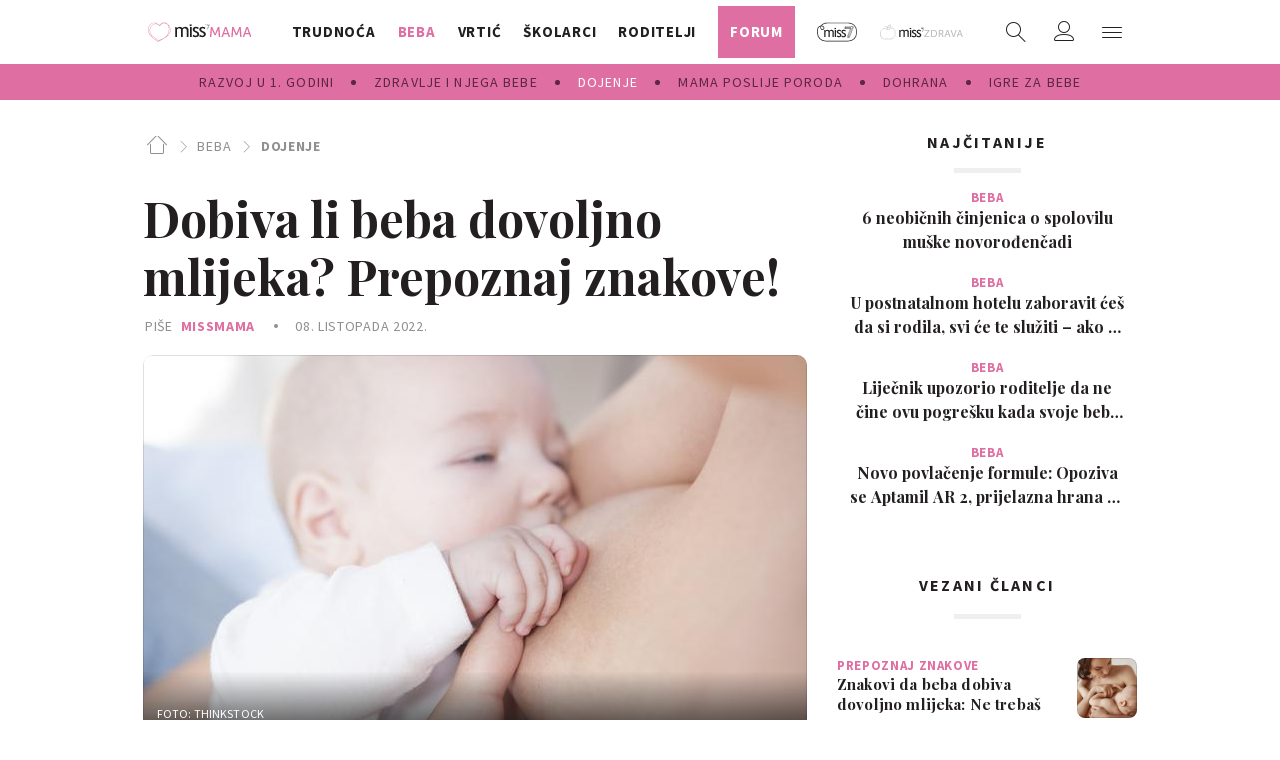

--- FILE ---
content_type: text/html; charset=utf-8
request_url: https://miss7mama.24sata.hr/beba/dojenje/dobiva-li-beba-dovoljno-mlijeka-prepoznajte-znakove-9150
body_size: 35976
content:
















<!DOCTYPE html>
<html lang="hr" class="no-js">

<head>
    

    
        <script type="text/javascript">window.gdprAppliesGlobally=true;(function(){function a(e){if(!window.frames[e]){if(document.body&&document.body.firstChild){var t=document.body;var n=document.createElement("iframe");n.style.display="none";n.name=e;n.title=e;t.insertBefore(n,t.firstChild)}
else{setTimeout(function(){a(e)},5)}}}function e(n,r,o,c,s){function e(e,t,n,a){if(typeof n!=="function"){return}if(!window[r]){window[r]=[]}var i=false;if(s){i=s(e,t,n)}if(!i){window[r].push({command:e,parameter:t,callback:n,version:a})}}e.stub=true;function t(a){if(!window[n]||window[n].stub!==true){return}if(!a.data){return}
var i=typeof a.data==="string";var e;try{e=i?JSON.parse(a.data):a.data}catch(t){return}if(e[o]){var r=e[o];window[n](r.command,r.parameter,function(e,t){var n={};n[c]={returnValue:e,success:t,callId:r.callId};a.source.postMessage(i?JSON.stringify(n):n,"*")},r.version)}}
if(typeof window[n]!=="function"){window[n]=e;if(window.addEventListener){window.addEventListener("message",t,false)}else{window.attachEvent("onmessage",t)}}}e("__tcfapi","__tcfapiBuffer","__tcfapiCall","__tcfapiReturn");a("__tcfapiLocator");(function(e){
  var t=document.createElement("script");t.id="spcloader";t.type="text/javascript";t.async=true;t.src="https://sdk.privacy-center.org/"+e+"/loader.js?target="+document.location.hostname;t.charset="utf-8";var n=document.getElementsByTagName("script")[0];n.parentNode.insertBefore(t,n)})("49e2dd21-509f-4e31-9f4e-34808af3cb36")})();</script>
    

    
        <title>Dobiva li beba dovoljno mlijeka? Prepoznaj znakove! | missMAMA</title>
    <meta name="description" content="Jedno od najčešćih pitanja koje nove mame dojilje imaju je: &#x27;Dobiva li moja beba dovoljno mlijeka?&#x27;. Pročitajte neke od znakova pomoću kojih ćete biti sigurni je li vaša beba sita | missMAMA">
    
    

    
    <link rel="amphtml" href="https://miss7mama.24sata.hr/amp/beba/dobiva-li-beba-dovoljno-mlijeka-prepoznajte-znakove-9150">

    
    <link href="https://miss7mama.24sata.hr/beba/dojenje/dobiva-li-beba-dovoljno-mlijeka-prepoznajte-znakove-9150" rel="canonical" />

    
    
        <meta name="keywords" content="problemi s dojenjem, sisanje, stolica, prehrana bebe, hranjenje, dojenje, dojenče, dojilja, majčino mlijeko">
    



    
    <meta property="fb:pages" content="342769985852639" />
    

    <meta charset="UTF-8">
    <meta http-equiv="X-UA-Compatible" content="IE=edge,chrome=1">
    <meta content="width=device-width, initial-scale=1.0, maximum-scale=1.0, minimum-scale=1.0, user-scalable=no" name="viewport">

    <!-- Chrome, Firefox OS, Opera and Vivaldi -->
    <meta name="theme-color" content="#fafafa">
    <!-- Windows Phone -->
    <meta name="msapplication-navbutton-color" content="#fafafa">
    <!-- iOS safari -->
    <meta name="apple-mobile-web-app-status-bar-style" content="#fafafa">

    <link rel="icon" type="image/x-icon" href="/static/favicon.ico" />
    <link rel="apple-touch-icon" sizes="57x57" href="/static/apple-icon-57x57.png">
    <link rel="apple-touch-icon" sizes="60x60" href="/static/apple-icon-60x60.png">
    <link rel="apple-touch-icon" sizes="72x72" href="/static/apple-icon-72x72.png">
    <link rel="apple-touch-icon" sizes="76x76" href="/static/apple-icon-76x76.png">
    <link rel="apple-touch-icon" sizes="114x114" href="/static/apple-icon-114x114.png">
    <link rel="apple-touch-icon" sizes="120x120" href="/static/apple-icon-120x120.png">
    <link rel="apple-touch-icon" sizes="144x144" href="/static/apple-icon-144x144.png">
    <link rel="apple-touch-icon" sizes="152x152" href="/static/apple-icon-152x152.png">
    <link rel="apple-touch-icon" sizes="180x180" href="/static/apple-icon-180x180.png">
    <link rel="icon" type="image/png" sizes="192x192"  href="/static/android-icon-192x192.png">
    <link rel="icon" type="image/png" sizes="32x32" href="/static/favicon-32x32.png">
    <link rel="icon" type="image/png" sizes="96x96" href="/static/favicon-96x96.png">
    <link rel="icon" type="image/png" sizes="16x16" href="/static/favicon-16x16.png">
    <link rel="icon" type="image/png" sizes="16x16" href="/static/favicon-16x16.png">
    <link rel="manifest" href="/static/manifest.json">


    
    



<meta name="twitter:card" content="summary">
<meta name="twitter:url" content="https://miss7mama.24sata.hr/beba/dojenje/dobiva-li-beba-dovoljno-mlijeka-prepoznajte-znakove-9150">
<meta name="twitter:title" content="Dobiva li beba dovoljno mlijeka? Prepoznaj znakove!">
<meta name="twitter:description" content="Jedno od najčešćih pitanja koje nove mame dojilje imaju je: &#x27;Dobiva li moja beba dovoljno mlijeka?&#x27;. Pročitajte neke od znakova pomoću kojih ćete biti sigurni je li vaša beba sita">
<meta name="twitter:image" content="https://miss7mama.24sata.hr/media/img/ff/66/185f4de6867e0fc86b96.jpeg">



<meta property="fb:app_id" content="199056610246412">
<meta property="og:title" content="Dobiva li beba dovoljno mlijeka? Prepoznaj znakove!">
<meta property="og:type" content="article">
<meta property="og:url" content="https://miss7mama.24sata.hr/beba/dojenje/dobiva-li-beba-dovoljno-mlijeka-prepoznajte-znakove-9150">
<meta property="og:description" content="Jedno od najčešćih pitanja koje nove mame dojilje imaju je: &#x27;Dobiva li moja beba dovoljno mlijeka?&#x27;. Pročitajte neke od znakova pomoću kojih ćete biti sigurni je li vaša beba sita">
<meta property="og:image" content="https://miss7mama.24sata.hr/media/img/12/ac/88193bee01797124e653.jpeg" />

<meta itemprop="name" content="Dobiva li beba dovoljno mlijeka? Prepoznaj znakove!">
<meta itemprop="description" content="Jedno od najčešćih pitanja koje nove mame dojilje imaju je: &#x27;Dobiva li moja beba dovoljno mlijeka?&#x27;. Pročitajte neke od znakova pomoću kojih ćete biti sigurni je li vaša beba sita">

<meta itemprop="datePublished" content="2022-10-08">
<meta itemprop="image" content="https://miss7mama.24sata.hr/media/img/ae/14/1947df50ba5b41b26390.jpeg">





    <link href="https://fonts.googleapis.com/css?family=Playfair+Display:400,500,600,700|Source+Sans+Pro:300,300i,400,400i,700,700i,900&amp;subset=latin-ext" rel="stylesheet">

    





<link rel="stylesheet" href="/static/css/grid.css?bust=20161115">

    





<link href="/static/build/styles.f5eafae0c5ee2142fa1d.css" rel="stylesheet" />


    <link href="/static/build/navigation.e0ff4fff142b523f8df4.css" rel="stylesheet" />

    

    <script src="https://ajax.googleapis.com/ajax/libs/jquery/2.1.3/jquery.min.js"></script>
    <script src="https://imasdk.googleapis.com/js/sdkloader/ima3.js"></script>
    <script src="/static/js/lib/modernizr.custom.92546.js"></script>

    <script>
        if (typeof window.document.createElement('div').style.webkitLineClamp !== 'undefined') {
            document.querySelector('html').classList.add('webkitlineclamp');
        }
    </script>

    <script src="/static/js/lib/picturePolyfill.js"></script>
    <!-- <script src="/static/js/lib/jwplayer-8.0.1/jwplayer.js"></script> -->


    
    <script type="text/javascript" src="//native.sharethrough.com/assets/sfp.js"></script>


    
    

    
    
        
<script>
    // Google data layer
    var dataLayer = window.dataLayer || [];

    dataLayer.push({
        'siteId': 'KLO',
        'contentId': '9150',
        'pageType': 'article',
        'fullChannel': 'beba/dojenje',
        'contentTitle': 'Dobiva li beba dovoljno mlijeka? Prepoznaj znakove!',
        'channel': 'beba',
        'contentElements': 'undefined',
        'contentType': 'default',
        'contentAuthor': 'missMAMA',
        'pageTags': 'problemi s dojenjem|sisanje|stolica|prehrana bebe|hranjenje|dojenje|dojenče|dojilja|majčino mlijeko',
        'contentPublishingDate': '2022-10-08_wc40_m10_q4_10:13:00',
        'isPremium': 'no',
        'wordCount': 'undefined',
        'contentSource': 'undefined',
        'canonicalUrl': 'https://miss7mama.24sata.hr/beba/dojenje/dobiva-li-beba-dovoljno-mlijeka-prepoznajte-znakove-9150'
        
    });
</script>


    


    
        <!-- Google Tag Manager -->
<noscript>
    <iframe src="//www.googletagmanager.com/ns.html?id=GTM-PCRFFK6" height="0" width="0" style="display:none;visibility:hidden"></iframe>
</noscript>
<script>(function(w,d,s,l,i){w[l]=w[l]||[];w[l].push({'gtm.start':
    new Date().getTime(),event:'gtm.js'});var f=d.getElementsByTagName(s)[0],
    j=d.createElement(s),dl=l!='dataLayer'?'&l='+l:'';j.async=true;j.src=
    '//www.googletagmanager.com/gtm.js?id='+i+dl;f.parentNode.insertBefore(j,f);
})(window,document,'script','dataLayer','GTM-PCRFFK6');
</script>
<!-- End Google Tag Manager -->

<!-- dotmetrics -->
<script type="text/javascript">
/* <![CDATA[ */
(function() {
  window.dm=window.dm||{AjaxData:[]};
  window.dm.defaultSiteCodeID = 4714;
  window.dm.AjaxEvent=function(et,d,ssid,ad){
    dm.AjaxData.push({et:et,d:d,ssid:ssid,ad:ad});
    if(typeof window.DotMetricsObj != 'undefined') {DotMetricsObj.onAjaxDataUpdate();}
  };
  var d=document,
  h=d.getElementsByTagName('head')[0],
  s=d.createElement('script');
  s.type='text/javascript';
  s.async=true;
  s.src='https://script.dotmetrics.net/door.js?id=4714';
  h.appendChild(s);
}());
/* ]]> */
</script>



    

    
    <script>
    (function(u, p, s, c, r) {
         u[r] = u[r] || function(p) {
             (u[r].q = u[r].q || []).push(p)
         }, u[r].ls = 1 * new Date();
         var a = p.createElement(s),
             m = p.getElementsByTagName(s)[0];
         a.async = 1;
         a.src = c;
         m.parentNode.insertBefore(a, m)
     })
     (window, document, 'script', '//files.upscore.com/async/upScore.js', 'upScore');
     upScore({
         config: {
             domain: 'miss7mama.24sata.hr',
             article: '.article__text',
             track_positions: false
         },
         data: {
             section: 'dojenje,beba',
             pubdate: '2022-10-08T12:13:00+02:00',
             author: 'missMAMA',
             object_type: 'article',
             object_id: '9150',
             custom_sponsored: 0
         }
     });
</script>



    
    
        
            

<!--
       _
__   _(_) _____      ___
\ \ / / |/ _ \ \ /\ / (_) Članak - article
 \ V /| |  __/\ V  V / _
  \_/ |_|\___| \_/\_/ (_)

-->
<!-- doubleclick -->
<script async src="https://pagead2.googlesyndication.com/tag/js/gpt.js"></script>

<script>
    var googletag = googletag || {};
        
    window.dfp_all_slots = [];
    window.dfpDisplayTagSlots = [];
    window.dfpDataReady = false;

    googletag.cmd = googletag.cmd || [];

    window.articleAds = true;
</script>


<script>

    var getScreenSize = function(){
        return {
            width: window.innerWidth || document.documentElement.clientWidth || document.body.clientWidth,
            height: window.innerHeight || document.documentElement.clientHeight || document.body.clientHeight
        };
    };

    var getTargetValue = function(width, height, sufix) {
        var target = '' + width + 'x' + height;
        if (sufix) target += '_' + sufix;
        return target;
    };

    var getResTarget = function(sufix) {
        var target = [],
            size = getScreenSize(),
            width,
            height;

        if (sufix) {

            switch (true) {

                case size.width >= 1024 && size.width < 1280:
                    width = 1024;
                    height = 768;
                    break;

                case size.width >= 1280 && size.width < 1366:
                    width = 1280;
                    height = 1024;
                    break;

                case size.width >= 1366 && size.width < 1370:
                    width = 1366;
                    height = 768;
                    break;

                case size.width >= 1370 && size.width < 1440:
                    width = 1370;
                    height = 768;
                    break;

                case size.width >= 1440 && size.width < 1600:
                    width = 1440;
                    height = 900;
                    break;

                case size.width >= 1600 && size.width < 1920:
                    width = 1600;
                    height = 1050;
                    break;

                case size.width >= 1920:
                    width = 1920;
                    height = 1080;
                    break;

            }

            target.push(getTargetValue(width, height, sufix));

        }
        return target;
    };

    var dfp_slots = [],
        slotName = '',
        platform = 'mobile',
        mobileOrDesk = 'mobile',
        loadDfp = false;

    window.mappings = [];

    window.dfp_all_slots.lazyAll = 'lazy_all' === 'lazy_all';
        
    function setDfpLoadPermission(){
        loadDfp = mobileOrDesk.includes(platform) ? true : false;
    }

    function isMobileOrDesk(slotUnit){
        if (slotUnit.includes('AIO')) return mobileOrDesk = 'mobile desktop tablet';
        if (slotUnit.includes('mKlokanica_')) return mobileOrDesk = 'mobile';
        return mobileOrDesk = 'desktop tablet';
    }

    if (window.innerWidth >= 1367) platform = 'desktop';
    else if (window.innerWidth > 1023 && window.innerWidth < 1367) platform = 'tablet';

    var minRes = getResTarget('min');

    function attemptSetDfpData () {
        if (window.googletag && window.googletag.apiReady) {
            
                isMobileOrDesk('/18981092/Klokanica_Billboard_Top');
                setDfpLoadPermission();

                if (loadDfp) {
                    
                        window.dfp_all_slots.push({
                            'id': '/18981092/Klokanica_Billboard_Top',
                            'customId': ('/18981092/Klokanica_Billboard_Top').split('_').slice(1).join(''),
                            'slot_sizes': [[1280, 250], [970, 250]],
                            'targeting': ['position', 'billboard'],
                            'collapse': true,
                            'outOfPage': false
                        });

                        window.mapping1 = googletag.sizeMapping()
                            .addSize([1015, 400], [[4, 1], [250, 250], [300, 100], [300, 250], [320, 50], [320, 100], [468, 60], [728, 90], [970, 90], [970, 250], [970, 500], [1280, 250]])
                            .addSize([750, 400], [[4, 1], [250, 250], [300, 100], [300, 250], [320, 50], [320, 100], [468, 60]])
                            .addSize([320, 400], [[4, 1], [120, 600], [160, 600], [250, 250], [300, 100], [300, 250], [300, 600]])
                            .build();
                        

                        slotName = 'Klokanica_Billboard_Top'.split('_');
                        slotName.shift();

                        window.mappings.push(`mapping1__${slotName.join('')}`);

                        

                        
                    

                    googletag.cmd.push(function() {
                        googletag.pubads().setTargeting('platform', platform).setTargeting('cont_type', 'article').setTargeting('site', 'miss7mama.24sata.hr').setTargeting('section', 'beba').setTargeting('subsection', 'dojenje').setTargeting('articleID', '9150');

                        if (!minRes.join('').includes('undefined')){
                            googletag.pubads().setTargeting('res_min', minRes);
                        }

                        
                            
                                googletag.pubads().setTargeting('tag24', ['problemi s dojenjem','sisanje','stolica','prehrana bebe','hranjenje','dojenje','dojenče','dojilja','majčino mlijeko']);
                            
                            googletag.pubads().setTargeting('site', 'https://miss7mama.24sata.hr');
                        

                        googletag.enableServices();
                    });
                }
            
                isMobileOrDesk('/18981092/Klokanica_Billboard_Mid');
                setDfpLoadPermission();

                if (loadDfp) {
                    
                        window.dfp_all_slots.push({
                            'id': '/18981092/Klokanica_Billboard_Mid',
                            'customId': ('/18981092/Klokanica_Billboard_Mid').split('_').slice(1).join(''),
                            'slot_sizes': [970, 250],
                            'targeting': ['position', 'billboard'],
                            'collapse': true,
                            'outOfPage': false
                        });

                        window.mapping2 = googletag.sizeMapping()
                            .addSize([1015, 400], [[4, 1], [250, 250], [300, 100], [300, 250], [320, 50], [320, 100], [468, 60], [728, 90], [970, 90], [970, 250], [970, 500], [1280, 250]])
                            .addSize([750, 400], [[4, 1], [250, 250], [300, 100], [300, 250], [320, 50], [320, 100], [468, 60]])
                            .addSize([320, 400], [[4, 1], [120, 600], [160, 600], [250, 250], [300, 100], [300, 250], [300, 600]])
                            .build();
                        

                        slotName = 'Klokanica_Billboard_Mid'.split('_');
                        slotName.shift();

                        window.mappings.push(`mapping2__${slotName.join('')}`);

                        

                        
                    

                    googletag.cmd.push(function() {
                        googletag.pubads().setTargeting('platform', platform).setTargeting('cont_type', 'article').setTargeting('site', 'miss7mama.24sata.hr').setTargeting('section', 'beba').setTargeting('subsection', 'dojenje').setTargeting('articleID', '9150');

                        if (!minRes.join('').includes('undefined')){
                            googletag.pubads().setTargeting('res_min', minRes);
                        }

                        

                        googletag.enableServices();
                    });
                }
            
                isMobileOrDesk('/18981092/Klokanica_Halfpage_1');
                setDfpLoadPermission();

                if (loadDfp) {
                    
                        window.dfp_all_slots.push({
                            'id': '/18981092/Klokanica_Halfpage_1',
                            'customId': ('/18981092/Klokanica_Halfpage_1').split('_').slice(1).join(''),
                            'slot_sizes': [[300, 600], [300, 250]],
                            'targeting': ['position', 'halfpage'],
                            'collapse': true,
                            'outOfPage': false
                        });

                        window.mapping3 = googletag.sizeMapping()
                            .addSize([1050, 400], [[3, 1], [120, 600], [160, 600], [250, 250], [300, 100], [300, 250], [300, 600]])
                            .addSize([750, 400], [[3, 1], [120, 600], [160, 600], [250, 250], [300, 100], [300, 250], [300, 600]])
                            .addSize([320, 400], [[3, 1], [120, 600], [160, 600], [250, 250], [300, 100], [300, 250], [300, 600]])
                            .build();
                        

                        slotName = 'Klokanica_Halfpage_1'.split('_');
                        slotName.shift();

                        window.mappings.push(`mapping3__${slotName.join('')}`);

                        

                        
                    

                    googletag.cmd.push(function() {
                        googletag.pubads().setTargeting('platform', platform).setTargeting('cont_type', 'article').setTargeting('site', 'miss7mama.24sata.hr').setTargeting('section', 'beba').setTargeting('subsection', 'dojenje').setTargeting('articleID', '9150');

                        if (!minRes.join('').includes('undefined')){
                            googletag.pubads().setTargeting('res_min', minRes);
                        }

                        

                        googletag.enableServices();
                    });
                }
            
                isMobileOrDesk('/18981092/Klokanica_AIO_1');
                setDfpLoadPermission();

                if (loadDfp) {
                    
                        window.dfp_all_slots.push({
                            'id': '/18981092/Klokanica_AIO_1',
                            'customId': ('/18981092/Klokanica_AIO_1').split('_').slice(1).join(''),
                            'slot_sizes': [1, 1],
                            'targeting': ['position', 'wallpaper'],
                            'collapse': true,
                            'outOfPage': true
                        });

                        

                        slotName = 'Klokanica_AIO_1'.split('_');
                        slotName.shift();

                        window.mappings.push(`mapping4__${slotName.join('')}`);

                        

                        

                            googletag.cmd.push(function() {
                                dfp_slots[4] = googletag.defineOutOfPageSlot('/18981092/Klokanica_AIO_1', 'divAIO1').addService(googletag.pubads()).setTargeting('position', 'wallpaper');

                                setTimeout(function(){
                                    googletag.display('divAIO1');
                                }, 1500);
                            });

                        
                    

                    googletag.cmd.push(function() {
                        googletag.pubads().setTargeting('platform', platform).setTargeting('cont_type', 'article').setTargeting('site', 'miss7mama.24sata.hr').setTargeting('section', 'beba').setTargeting('subsection', 'dojenje').setTargeting('articleID', '9150');

                        if (!minRes.join('').includes('undefined')){
                            googletag.pubads().setTargeting('res_min', minRes);
                        }

                        

                        googletag.enableServices();
                    });
                }
            
                isMobileOrDesk('/18981092/Klokanica_AIO_2');
                setDfpLoadPermission();

                if (loadDfp) {
                    
                        window.dfp_all_slots.push({
                            'id': '/18981092/Klokanica_AIO_2',
                            'customId': ('/18981092/Klokanica_AIO_2').split('_').slice(1).join(''),
                            'slot_sizes': [1, 1],
                            'targeting': ['position', 'floater'],
                            'collapse': true,
                            'outOfPage': true
                        });

                        

                        slotName = 'Klokanica_AIO_2'.split('_');
                        slotName.shift();

                        window.mappings.push(`mapping5__${slotName.join('')}`);

                        

                        

                            googletag.cmd.push(function() {
                                dfp_slots[5] = googletag.defineOutOfPageSlot('/18981092/Klokanica_AIO_2', 'divAIO2').addService(googletag.pubads()).setTargeting('position', 'floater');

                                setTimeout(function(){
                                    googletag.display('divAIO2');
                                }, 1500);
                            });

                        
                    

                    googletag.cmd.push(function() {
                        googletag.pubads().setTargeting('platform', platform).setTargeting('cont_type', 'article').setTargeting('site', 'miss7mama.24sata.hr').setTargeting('section', 'beba').setTargeting('subsection', 'dojenje').setTargeting('articleID', '9150');

                        if (!minRes.join('').includes('undefined')){
                            googletag.pubads().setTargeting('res_min', minRes);
                        }

                        

                        googletag.enableServices();
                    });
                }
            
                isMobileOrDesk('/18981092/Klokanica_Below_Article_Rectangle');
                setDfpLoadPermission();

                if (loadDfp) {
                    
                        window.dfp_all_slots.push({
                            'id': '/18981092/Klokanica_Below_Article_Rectangle',
                            'customId': ('/18981092/Klokanica_Below_Article_Rectangle').split('_').slice(1).join(''),
                            'slot_sizes': [300, 250],
                            'targeting': ['position', 'rectangle'],
                            'collapse': true,
                            'outOfPage': false
                        });

                        window.mapping6 = googletag.sizeMapping()
                            .addSize([320, 400], [[5, 1], [120, 600], [160, 600], [250, 250], [300, 100], [300, 250], [1, 1], [300, 600]])
                            .build();
                        

                        slotName = 'Klokanica_Below_Article_Rectangle'.split('_');
                        slotName.shift();

                        window.mappings.push(`mapping6__${slotName.join('')}`);

                        

                        
                    

                    googletag.cmd.push(function() {
                        googletag.pubads().setTargeting('platform', platform).setTargeting('cont_type', 'article').setTargeting('site', 'miss7mama.24sata.hr').setTargeting('section', 'beba').setTargeting('subsection', 'dojenje').setTargeting('articleID', '9150');

                        if (!minRes.join('').includes('undefined')){
                            googletag.pubads().setTargeting('res_min', minRes);
                        }

                        

                        googletag.enableServices();
                    });
                }
            
                isMobileOrDesk('/18981092/mKlokanica_Rec1');
                setDfpLoadPermission();

                if (loadDfp) {
                    
                        window.dfp_all_slots.push({
                            'id': '/18981092/mKlokanica_Rec1',
                            'customId': ('/18981092/mKlokanica_Rec1').split('_').slice(1).join(''),
                            'slot_sizes': [[300, 250], [300, 100], [320, 50], [4, 1], [300, 600], [320, 100], "fluid"],
                            'targeting': ['position', 'btf'],
                            'collapse': true,
                            'outOfPage': false
                        });

                        window.mapping7 = googletag.sizeMapping()
                            .addSize([320, 400], [[5, 1], [120, 600], [160, 600], [250, 250], [300, 100], [300, 250], [1, 1], [300, 600]])
                            .build();
                        

                        slotName = 'mKlokanica_Rec1'.split('_');
                        slotName.shift();

                        window.mappings.push(`mapping7__${slotName.join('')}`);

                        

                        
                    

                    googletag.cmd.push(function() {
                        googletag.pubads().setTargeting('platform', platform).setTargeting('cont_type', 'article').setTargeting('site', 'miss7mama.24sata.hr').setTargeting('section', 'beba').setTargeting('subsection', 'dojenje').setTargeting('articleID', '9150');

                        if (!minRes.join('').includes('undefined')){
                            googletag.pubads().setTargeting('res_min', minRes);
                        }

                        

                        googletag.enableServices();
                    });
                }
            
                isMobileOrDesk('/18981092/mKlokanica_Rec2');
                setDfpLoadPermission();

                if (loadDfp) {
                    
                        window.dfp_all_slots.push({
                            'id': '/18981092/mKlokanica_Rec2',
                            'customId': ('/18981092/mKlokanica_Rec2').split('_').slice(1).join(''),
                            'slot_sizes': [[300, 250], [4, 1], [300, 100], [320, 50], "fluid"],
                            'targeting': ['position', 'rectangle'],
                            'collapse': true,
                            'outOfPage': false
                        });

                        window.mapping8 = googletag.sizeMapping()
                            .addSize([320, 400], [[5, 1], [120, 600], [160, 600], [250, 250], [300, 100], [300, 250], [1, 1], [300, 600]])
                            .build();
                        

                        slotName = 'mKlokanica_Rec2'.split('_');
                        slotName.shift();

                        window.mappings.push(`mapping8__${slotName.join('')}`);

                        

                        
                    

                    googletag.cmd.push(function() {
                        googletag.pubads().setTargeting('platform', platform).setTargeting('cont_type', 'article').setTargeting('site', 'miss7mama.24sata.hr').setTargeting('section', 'beba').setTargeting('subsection', 'dojenje').setTargeting('articleID', '9150');

                        if (!minRes.join('').includes('undefined')){
                            googletag.pubads().setTargeting('res_min', minRes);
                        }

                        

                        googletag.enableServices();
                    });
                }
            
                isMobileOrDesk('/18981092/mKlokanica_Rec3');
                setDfpLoadPermission();

                if (loadDfp) {
                    
                        window.dfp_all_slots.push({
                            'id': '/18981092/mKlokanica_Rec3',
                            'customId': ('/18981092/mKlokanica_Rec3').split('_').slice(1).join(''),
                            'slot_sizes': [[300, 250], [300, 100], [320, 50], "fluid"],
                            'targeting': ['position', 'rectangle'],
                            'collapse': true,
                            'outOfPage': false
                        });

                        window.mapping9 = googletag.sizeMapping()
                            .addSize([320, 400], [[5, 1], [120, 600], [160, 600], [250, 250], [300, 100], [300, 250], [1, 1], [300, 600]])
                            .build();
                        

                        slotName = 'mKlokanica_Rec3'.split('_');
                        slotName.shift();

                        window.mappings.push(`mapping9__${slotName.join('')}`);

                        

                        
                    

                    googletag.cmd.push(function() {
                        googletag.pubads().setTargeting('platform', platform).setTargeting('cont_type', 'article').setTargeting('site', 'miss7mama.24sata.hr').setTargeting('section', 'beba').setTargeting('subsection', 'dojenje').setTargeting('articleID', '9150');

                        if (!minRes.join('').includes('undefined')){
                            googletag.pubads().setTargeting('res_min', minRes);
                        }

                        

                        googletag.enableServices();
                    });
                }
            
                isMobileOrDesk('/18981092/mKlokanica_Rec4');
                setDfpLoadPermission();

                if (loadDfp) {
                    
                        window.dfp_all_slots.push({
                            'id': '/18981092/mKlokanica_Rec4',
                            'customId': ('/18981092/mKlokanica_Rec4').split('_').slice(1).join(''),
                            'slot_sizes': [[300, 250], [300, 100], [320, 50], "fluid"],
                            'targeting': ['position', 'rectangle'],
                            'collapse': true,
                            'outOfPage': false
                        });

                        window.mapping10 = googletag.sizeMapping()
                            .addSize([320, 400], [[5, 1], [120, 600], [160, 600], [250, 250], [300, 100], [300, 250], [1, 1], [300, 600]])
                            .build();
                        

                        slotName = 'mKlokanica_Rec4'.split('_');
                        slotName.shift();

                        window.mappings.push(`mapping10__${slotName.join('')}`);

                        

                        
                    

                    googletag.cmd.push(function() {
                        googletag.pubads().setTargeting('platform', platform).setTargeting('cont_type', 'article').setTargeting('site', 'miss7mama.24sata.hr').setTargeting('section', 'beba').setTargeting('subsection', 'dojenje').setTargeting('articleID', '9150');

                        if (!minRes.join('').includes('undefined')){
                            googletag.pubads().setTargeting('res_min', minRes);
                        }

                        

                        googletag.enableServices();
                    });
                }
            
                isMobileOrDesk('/18981092/mKlokanica_Rec5');
                setDfpLoadPermission();

                if (loadDfp) {
                    
                        window.dfp_all_slots.push({
                            'id': '/18981092/mKlokanica_Rec5',
                            'customId': ('/18981092/mKlokanica_Rec5').split('_').slice(1).join(''),
                            'slot_sizes': [[300, 250], [300, 100], [320, 50], "fluid"],
                            'targeting': ['position', 'rectangle'],
                            'collapse': true,
                            'outOfPage': false
                        });

                        window.mapping11 = googletag.sizeMapping()
                            .addSize([320, 400], [[5, 1], [120, 600], [160, 600], [250, 250], [300, 100], [300, 250], [1, 1], [300, 600]])
                            .build();
                        

                        slotName = 'mKlokanica_Rec5'.split('_');
                        slotName.shift();

                        window.mappings.push(`mapping11__${slotName.join('')}`);

                        

                        
                    

                    googletag.cmd.push(function() {
                        googletag.pubads().setTargeting('platform', platform).setTargeting('cont_type', 'article').setTargeting('site', 'miss7mama.24sata.hr').setTargeting('section', 'beba').setTargeting('subsection', 'dojenje').setTargeting('articleID', '9150');

                        if (!minRes.join('').includes('undefined')){
                            googletag.pubads().setTargeting('res_min', minRes);
                        }

                        

                        googletag.enableServices();
                    });
                }
            
                isMobileOrDesk('/18981092/mKlokanica_Lead');
                setDfpLoadPermission();

                if (loadDfp) {
                    
                        window.dfp_all_slots.push({
                            'id': '/18981092/mKlokanica_Lead',
                            'customId': ('/18981092/mKlokanica_Lead').split('_').slice(1).join(''),
                            'slot_sizes': [[300, 250], [300, 100], [320, 50], [3, 1], [300, 600], [4, 1]],
                            'targeting': ['position', 'rectangle'],
                            'collapse': true,
                            'outOfPage': false
                        });

                        window.mapping12 = googletag.sizeMapping()
                            .addSize([320, 400], [[5, 1], [120, 600], [160, 600], [250, 250], [300, 100], [300, 250], [1, 1], [300, 600]])
                            .build();
                        

                        slotName = 'mKlokanica_Lead'.split('_');
                        slotName.shift();

                        window.mappings.push(`mapping12__${slotName.join('')}`);

                        

                        
                    

                    googletag.cmd.push(function() {
                        googletag.pubads().setTargeting('platform', platform).setTargeting('cont_type', 'article').setTargeting('site', 'miss7mama.24sata.hr').setTargeting('section', 'beba').setTargeting('subsection', 'dojenje').setTargeting('articleID', '9150');

                        if (!minRes.join('').includes('undefined')){
                            googletag.pubads().setTargeting('res_min', minRes);
                        }

                        

                        googletag.enableServices();
                    });
                }
            
                isMobileOrDesk('/18981092/mKlokanica_InImage');
                setDfpLoadPermission();

                if (loadDfp) {
                    
                        window.dfp_all_slots.push({
                            'id': '/18981092/mKlokanica_InImage',
                            'customId': ('/18981092/mKlokanica_InImage').split('_').slice(1).join(''),
                            'slot_sizes': [1, 1],
                            'targeting': ['position', 'InImage'],
                            'collapse': true,
                            'outOfPage': true
                        });

                        

                        slotName = 'mKlokanica_InImage'.split('_');
                        slotName.shift();

                        window.mappings.push(`mapping13__${slotName.join('')}`);

                        

                        

                            googletag.cmd.push(function() {
                                dfp_slots[13] = googletag.defineOutOfPageSlot('/18981092/mKlokanica_InImage', 'mKlokanica_InImage').addService(googletag.pubads()).setTargeting('position', 'InImage');

                                setTimeout(function(){
                                    googletag.display('mKlokanica_InImage');
                                }, 1500);
                            });

                        
                    

                    googletag.cmd.push(function() {
                        googletag.pubads().setTargeting('platform', platform).setTargeting('cont_type', 'article').setTargeting('site', 'miss7mama.24sata.hr').setTargeting('section', 'beba').setTargeting('subsection', 'dojenje').setTargeting('articleID', '9150');

                        if (!minRes.join('').includes('undefined')){
                            googletag.pubads().setTargeting('res_min', minRes);
                        }

                        

                        googletag.enableServices();
                    });
                }
            
                isMobileOrDesk('/18981092/Klokanica_Leaderboard_1');
                setDfpLoadPermission();

                if (loadDfp) {
                    
                        window.dfp_all_slots.push({
                            'id': '/18981092/Klokanica_Leaderboard_1',
                            'customId': ('/18981092/Klokanica_Leaderboard_1').split('_').slice(1).join(''),
                            'slot_sizes': [728, 90],
                            'targeting': ['position', 'leaderboard'],
                            'collapse': true,
                            'outOfPage': false
                        });

                        window.mapping14 = googletag.sizeMapping()
                            .addSize([1050, 400], [[2, 1], [250, 250], [300, 100], [300, 250], [320, 50], [320, 100], [468, 60]])
                            .addSize([750, 400], [[2, 1], [120, 600], [160, 600], [250, 250], [300, 100], [300, 250], [300, 600], [320, 50], [320, 100], [468, 60]])
                            .addSize([320, 400], [[2, 1], [120, 600], [160, 600], [250, 250], [300, 100], [300, 250], [300, 600]])
                            .build();
                        

                        slotName = 'Klokanica_Leaderboard_1'.split('_');
                        slotName.shift();

                        window.mappings.push(`mapping14__${slotName.join('')}`);

                        

                        
                    

                    googletag.cmd.push(function() {
                        googletag.pubads().setTargeting('platform', platform).setTargeting('cont_type', 'article').setTargeting('site', 'miss7mama.24sata.hr').setTargeting('section', 'beba').setTargeting('subsection', 'dojenje').setTargeting('articleID', '9150');

                        if (!minRes.join('').includes('undefined')){
                            googletag.pubads().setTargeting('res_min', minRes);
                        }

                        

                        googletag.enableServices();
                    });
                }
            
                isMobileOrDesk('/18981092/Klokanica_Leaderboard_2');
                setDfpLoadPermission();

                if (loadDfp) {
                    
                        window.dfp_all_slots.push({
                            'id': '/18981092/Klokanica_Leaderboard_2',
                            'customId': ('/18981092/Klokanica_Leaderboard_2').split('_').slice(1).join(''),
                            'slot_sizes': [728, 90],
                            'targeting': ['position', 'leaderboard'],
                            'collapse': true,
                            'outOfPage': false
                        });

                        window.mapping15 = googletag.sizeMapping()
                            .addSize([1050, 400], [[2, 1], [250, 250], [300, 100], [300, 250], [320, 50], [320, 100], [468, 60]])
                            .addSize([750, 400], [[2, 1], [120, 600], [160, 600], [250, 250], [300, 100], [300, 250], [300, 600], [320, 50], [320, 100], [468, 60]])
                            .addSize([320, 400], [[2, 1], [120, 600], [160, 600], [250, 250], [300, 100], [300, 250], [300, 600]])
                            .build();
                        

                        slotName = 'Klokanica_Leaderboard_2'.split('_');
                        slotName.shift();

                        window.mappings.push(`mapping15__${slotName.join('')}`);

                        

                        
                    

                    googletag.cmd.push(function() {
                        googletag.pubads().setTargeting('platform', platform).setTargeting('cont_type', 'article').setTargeting('site', 'miss7mama.24sata.hr').setTargeting('section', 'beba').setTargeting('subsection', 'dojenje').setTargeting('articleID', '9150');

                        if (!minRes.join('').includes('undefined')){
                            googletag.pubads().setTargeting('res_min', minRes);
                        }

                        

                        googletag.enableServices();
                    });
                }
            
                isMobileOrDesk('/18981092/mKlokanica_Rec6');
                setDfpLoadPermission();

                if (loadDfp) {
                    
                        window.dfp_all_slots.push({
                            'id': '/18981092/mKlokanica_Rec6',
                            'customId': ('/18981092/mKlokanica_Rec6').split('_').slice(1).join(''),
                            'slot_sizes': [[300, 250], [300, 100], [320, 50], [300, 600], [320, 100], "fluid"],
                            'targeting': ['position', 'rectangle'],
                            'collapse': true,
                            'outOfPage': false
                        });

                        window.mapping16 = googletag.sizeMapping()
                            .addSize([320, 400], [[5, 1], [120, 600], [160, 600], [250, 250], [300, 100], [300, 250], [1, 1], [300, 600]])
                            .build();
                        

                        slotName = 'mKlokanica_Rec6'.split('_');
                        slotName.shift();

                        window.mappings.push(`mapping16__${slotName.join('')}`);

                        

                        
                    

                    googletag.cmd.push(function() {
                        googletag.pubads().setTargeting('platform', platform).setTargeting('cont_type', 'article').setTargeting('site', 'miss7mama.24sata.hr').setTargeting('section', 'beba').setTargeting('subsection', 'dojenje').setTargeting('articleID', '9150');

                        if (!minRes.join('').includes('undefined')){
                            googletag.pubads().setTargeting('res_min', minRes);
                        }

                        

                        googletag.enableServices();
                    });
                }
            
                isMobileOrDesk('/18981092/mKlokanica_Rec7');
                setDfpLoadPermission();

                if (loadDfp) {
                    
                        window.dfp_all_slots.push({
                            'id': '/18981092/mKlokanica_Rec7',
                            'customId': ('/18981092/mKlokanica_Rec7').split('_').slice(1).join(''),
                            'slot_sizes': [[300, 250], [300, 100], [320, 50], "fluid"],
                            'targeting': ['position', 'rectangle'],
                            'collapse': true,
                            'outOfPage': false
                        });

                        window.mapping17 = googletag.sizeMapping()
                            .addSize([320, 400], [[5, 1], [120, 600], [160, 600], [250, 250], [300, 100], [300, 250], [1, 1], [300, 600]])
                            .build();
                        

                        slotName = 'mKlokanica_Rec7'.split('_');
                        slotName.shift();

                        window.mappings.push(`mapping17__${slotName.join('')}`);

                        

                        
                    

                    googletag.cmd.push(function() {
                        googletag.pubads().setTargeting('platform', platform).setTargeting('cont_type', 'article').setTargeting('site', 'miss7mama.24sata.hr').setTargeting('section', 'beba').setTargeting('subsection', 'dojenje').setTargeting('articleID', '9150');

                        if (!minRes.join('').includes('undefined')){
                            googletag.pubads().setTargeting('res_min', minRes);
                        }

                        

                        googletag.enableServices();
                    });
                }
            
                isMobileOrDesk('/18981092/Klokanica_Billboard_Mid2');
                setDfpLoadPermission();

                if (loadDfp) {
                    
                        window.dfp_all_slots.push({
                            'id': '/18981092/Klokanica_Billboard_Mid2',
                            'customId': ('/18981092/Klokanica_Billboard_Mid2').split('_').slice(1).join(''),
                            'slot_sizes': [970, 250],
                            'targeting': ['position', 'billboard'],
                            'collapse': true,
                            'outOfPage': false
                        });

                        window.mapping18 = googletag.sizeMapping()
                            .addSize([1015, 400], [[4, 1], [250, 250], [300, 100], [300, 250], [320, 50], [320, 100], [468, 60], [728, 90], [970, 90], [970, 250], [970, 500], [1280, 250]])
                            .addSize([750, 400], [[4, 1], [250, 250], [300, 100], [300, 250], [320, 50], [320, 100], [468, 60]])
                            .addSize([320, 400], [[4, 1], [120, 600], [160, 600], [250, 250], [300, 100], [300, 250], [300, 600]])
                            .build();
                        

                        slotName = 'Klokanica_Billboard_Mid2'.split('_');
                        slotName.shift();

                        window.mappings.push(`mapping18__${slotName.join('')}`);

                        

                        
                    

                    googletag.cmd.push(function() {
                        googletag.pubads().setTargeting('platform', platform).setTargeting('cont_type', 'article').setTargeting('site', 'miss7mama.24sata.hr').setTargeting('section', 'beba').setTargeting('subsection', 'dojenje').setTargeting('articleID', '9150');

                        if (!minRes.join('').includes('undefined')){
                            googletag.pubads().setTargeting('res_min', minRes);
                        }

                        

                        googletag.enableServices();
                    });
                }
            

            window.dfpDataReady = true;
        } else {
            setTimeout(() => {
                attemptSetDfpData();
            }, 300);
        }
    }

    attemptSetDfpData();
</script>

        
    


    

    

    

</head>



<body class="article" style="" data-didomi-disabled="False" data-bodyextrainfo="">

    
    <div class="header_wrapper">
        





<div class="container">
    <div class="gr-12">
    <div class="ntfs__flyout">
    
        



<div class="ntfs ntfs__unlogged js_ntfs  js_ntfsGuest" data-key="cora_312d9fc6d11ebf4d63952ffed1f959c7">

    <div class="ntfs__header ntfs__header--unlogged">
        <div class="ntfs__header_close js_ntfsClose">
            <i class="icon icon-cross"></i>
        </div>
        <div class="ntfs__header--btn_wrap">
            <a href="/korisnici/prijava" class="btn btn--pink js_loginPlease">Prijavi se</a>
            <span class="ntfs__header--button_separator">ili</span>
            <a href="/accounts/facebook/login/" class="btn btn--fb btn--icon_left">
                Prijavi se
                <i class="icon icon-facebook"></i>
            </a>
        </div>


    </div>

    
</div>

    
    </div>


    <header class="header cf">

        <a class="header__logo" href="/" title="miss7mama.24sata.hr">
            <span class="header__logo_heading">
                <img class="header__logo_img header__logo_img--big" title="miss7mama.24sata.hr" alt="miss7mama.24sata.hr" src="/static/images/missmama-logo.svg">
            </span>
        </a>

        <div class="top_navigation">
        
            


<nav class="main_nav js_mainNav">

    <ul class="main_nav__list">

        

            <li class="main_nav__item main_nav__item--main main_nav__item--trudnoca">

                <a class="
                    main_nav__link
                    
                    active_trudnoca
                    "
                    href="/trudnoca"
                    >
                    <span class="main_nav__span main_nav__span--main">Trudnoća</span>
                </a>

                

                    <a href="#" class="sub_nav--toggle js_subnavToggle"></a>

                    <div class="main_nav__subnav_wrap">
                        <ul class="main_nav__list main_nav__list--sub sub_nav">

                            <li class="main_nav__item main_nav__item--sub main_nav__item--section">
                                <a class="main_nav__link active_trudnoca" href="/trudnoca">
                                    <span class="main_nav__span main_nav__span--sub">Trudnoća</span>
                                </a>
                            </li>

                            
                                <li class="main_nav__item main_nav__item--sub">

                                    <a class="
                                        main_nav__link
                                        
                                        sub_active_beba-u-trbuhu
                                        " data-parent="active_trudnoca" href="/trudnoca/beba-u-trbuhu">
                                        <span class="main_nav__span main_nav__span--sub">Beba u trbuhu</span>
                                    </a>
                                </li>

                                
                                
                                

                            
                                <li class="main_nav__item main_nav__item--sub">

                                    <a class="
                                        main_nav__link
                                        
                                        sub_active_planiranje-trudnoce
                                        " data-parent="active_trudnoca" href="/trudnoca/planiranje-trudnoce">
                                        <span class="main_nav__span main_nav__span--sub">Planiranje trudnoće</span>
                                    </a>
                                </li>

                                
                                
                                

                            
                                <li class="main_nav__item main_nav__item--sub">

                                    <a class="
                                        main_nav__link
                                        
                                        sub_active_trudnica
                                        " data-parent="active_trudnoca" href="/trudnoca/trudnica">
                                        <span class="main_nav__span main_nav__span--sub">Trudnica</span>
                                    </a>
                                </li>

                                
                                
                                

                            
                                <li class="main_nav__item main_nav__item--sub">

                                    <a class="
                                        main_nav__link
                                        
                                        sub_active_lijecenje-neplodnosti
                                        " data-parent="active_trudnoca" href="/trudnoca/lijecenje-neplodnosti">
                                        <span class="main_nav__span main_nav__span--sub">Liječenje neplodnosti</span>
                                    </a>
                                </li>

                                
                                
                                

                            
                                <li class="main_nav__item main_nav__item--sub">

                                    <a class="
                                        main_nav__link
                                        
                                        sub_active_porodaj
                                        " data-parent="active_trudnoca" href="/trudnoca/porodaj">
                                        <span class="main_nav__span main_nav__span--sub">Porođaj</span>
                                    </a>
                                </li>

                                
                                
                                

                            
                                <li class="main_nav__item main_nav__item--sub main_nav__item--last">
                                    <a class="main_nav__link active_trudnoca" href="/trudnoca">
                                        <span class="main_nav__span  main_nav__span--sub"> Pregledaj rubriku </span>
                                    </a>
                                </li>
                        </ul>
                    </div>
                
            </li>
        

            <li class="main_nav__item main_nav__item--main main_nav__item--beba">

                <a class="
                    main_nav__link
                    
                    active_beba
                    "
                    href="/beba"
                    >
                    <span class="main_nav__span main_nav__span--main">Beba</span>
                </a>

                

                    <a href="#" class="sub_nav--toggle js_subnavToggle"></a>

                    <div class="main_nav__subnav_wrap">
                        <ul class="main_nav__list main_nav__list--sub sub_nav">

                            <li class="main_nav__item main_nav__item--sub main_nav__item--section">
                                <a class="main_nav__link active_beba" href="/beba">
                                    <span class="main_nav__span main_nav__span--sub">Beba</span>
                                </a>
                            </li>

                            
                                <li class="main_nav__item main_nav__item--sub">

                                    <a class="
                                        main_nav__link
                                        
                                        sub_active_razvoj-u-prvoj-godini
                                        " data-parent="active_beba" href="/beba/razvoj-u-prvoj-godini">
                                        <span class="main_nav__span main_nav__span--sub">Razvoj u 1. godini</span>
                                    </a>
                                </li>

                                
                                
                                

                            
                                <li class="main_nav__item main_nav__item--sub">

                                    <a class="
                                        main_nav__link
                                        
                                        sub_active_zdravlje-i-njega
                                        " data-parent="active_beba" href="/beba/zdravlje-i-njega">
                                        <span class="main_nav__span main_nav__span--sub">Zdravlje i njega bebe</span>
                                    </a>
                                </li>

                                
                                
                                

                            
                                <li class="main_nav__item main_nav__item--sub">

                                    <a class="
                                        main_nav__link
                                        
                                        sub_active_dojenje
                                        " data-parent="active_beba" href="/beba/dojenje">
                                        <span class="main_nav__span main_nav__span--sub">Dojenje</span>
                                    </a>
                                </li>

                                
                                
                                

                            
                                <li class="main_nav__item main_nav__item--sub">

                                    <a class="
                                        main_nav__link
                                        
                                        sub_active_mama-poslije-poroda
                                        " data-parent="active_beba" href="/beba/mama-poslije-poroda">
                                        <span class="main_nav__span main_nav__span--sub">Mama poslije poroda</span>
                                    </a>
                                </li>

                                
                                
                                

                            
                                <li class="main_nav__item main_nav__item--sub">

                                    <a class="
                                        main_nav__link
                                        
                                        sub_active_dohrana
                                        " data-parent="active_beba" href="/beba/dohrana">
                                        <span class="main_nav__span main_nav__span--sub">Dohrana</span>
                                    </a>
                                </li>

                                
                                
                                

                            
                                <li class="main_nav__item main_nav__item--sub">

                                    <a class="
                                        main_nav__link
                                        
                                        sub_active_igre-za-bebe
                                        " data-parent="active_beba" href="/beba/igre-za-bebe">
                                        <span class="main_nav__span main_nav__span--sub">Igre za bebe</span>
                                    </a>
                                </li>

                                
                                
                                

                            
                                <li class="main_nav__item main_nav__item--sub main_nav__item--last">
                                    <a class="main_nav__link active_beba" href="/beba">
                                        <span class="main_nav__span  main_nav__span--sub"> Pregledaj rubriku </span>
                                    </a>
                                </li>
                        </ul>
                    </div>
                
            </li>
        

            <li class="main_nav__item main_nav__item--main main_nav__item--vrtic">

                <a class="
                    main_nav__link
                    
                    active_vrtic
                    "
                    href="/vrtic"
                    >
                    <span class="main_nav__span main_nav__span--main">Vrtić</span>
                </a>

                

                    <a href="#" class="sub_nav--toggle js_subnavToggle"></a>

                    <div class="main_nav__subnav_wrap">
                        <ul class="main_nav__list main_nav__list--sub sub_nav">

                            <li class="main_nav__item main_nav__item--sub main_nav__item--section">
                                <a class="main_nav__link active_vrtic" href="/vrtic">
                                    <span class="main_nav__span main_nav__span--sub">Vrtić</span>
                                </a>
                            </li>

                            
                                <li class="main_nav__item main_nav__item--sub">

                                    <a class="
                                        main_nav__link
                                        
                                        sub_active_razvoj-od-druge-do-seste-godine
                                        " data-parent="active_vrtic" href="/vrtic/razvoj-od-druge-do-seste-godine">
                                        <span class="main_nav__span main_nav__span--sub">Razvoj od 2. do 6. godine</span>
                                    </a>
                                </li>

                                
                                
                                

                            
                                <li class="main_nav__item main_nav__item--sub">

                                    <a class="
                                        main_nav__link
                                        
                                        sub_active_zdravlje
                                        " data-parent="active_vrtic" href="/vrtic/zdravlje">
                                        <span class="main_nav__span main_nav__span--sub">Zdravlje u vrtićkoj dobi</span>
                                    </a>
                                </li>

                                
                                
                                

                            
                                <li class="main_nav__item main_nav__item--sub">

                                    <a class="
                                        main_nav__link
                                        
                                        sub_active_prehrana
                                        " data-parent="active_vrtic" href="/vrtic/prehrana">
                                        <span class="main_nav__span main_nav__span--sub">Prehrana djeteta</span>
                                    </a>
                                </li>

                                
                                
                                

                            
                                <li class="main_nav__item main_nav__item--sub">

                                    <a class="
                                        main_nav__link
                                        
                                        sub_active_igre-za-djecu
                                        " data-parent="active_vrtic" href="/vrtic/igre-za-djecu">
                                        <span class="main_nav__span main_nav__span--sub">Igre za djecu</span>
                                    </a>
                                </li>

                                
                                
                                

                            
                                <li class="main_nav__item main_nav__item--sub">

                                    <a class="
                                        main_nav__link
                                        
                                        sub_active_dijete-u-vrticu
                                        " data-parent="active_vrtic" href="/vrtic/dijete-u-vrticu">
                                        <span class="main_nav__span main_nav__span--sub">Dijete u vrtiću</span>
                                    </a>
                                </li>

                                
                                
                                

                            
                                <li class="main_nav__item main_nav__item--sub main_nav__item--last">
                                    <a class="main_nav__link active_vrtic" href="/vrtic">
                                        <span class="main_nav__span  main_nav__span--sub"> Pregledaj rubriku </span>
                                    </a>
                                </li>
                        </ul>
                    </div>
                
            </li>
        

            <li class="main_nav__item main_nav__item--main main_nav__item--skolarci">

                <a class="
                    main_nav__link
                    
                    active_skolarci
                    "
                    href="/skolarci"
                    >
                    <span class="main_nav__span main_nav__span--main">Školarci</span>
                </a>

                

                    <a href="#" class="sub_nav--toggle js_subnavToggle"></a>

                    <div class="main_nav__subnav_wrap">
                        <ul class="main_nav__list main_nav__list--sub sub_nav">

                            <li class="main_nav__item main_nav__item--sub main_nav__item--section">
                                <a class="main_nav__link active_skolarci" href="/skolarci">
                                    <span class="main_nav__span main_nav__span--sub">Školarci</span>
                                </a>
                            </li>

                            
                                <li class="main_nav__item main_nav__item--sub">

                                    <a class="
                                        main_nav__link
                                        
                                        sub_active_razvoj-od-sedme-do-cetrnaeste-godine
                                        " data-parent="active_skolarci" href="/skolarci/razvoj-od-sedme-do-cetrnaeste-godine">
                                        <span class="main_nav__span main_nav__span--sub">Razvoj od 7. do 14. godine</span>
                                    </a>
                                </li>

                                
                                
                                

                            
                                <li class="main_nav__item main_nav__item--sub">

                                    <a class="
                                        main_nav__link
                                        
                                        sub_active_zdravlje
                                        " data-parent="active_skolarci" href="/skolarci/zdravlje">
                                        <span class="main_nav__span main_nav__span--sub">Zdravlje osnovnoškolca</span>
                                    </a>
                                </li>

                                
                                
                                

                            
                                <li class="main_nav__item main_nav__item--sub">

                                    <a class="
                                        main_nav__link
                                        
                                        sub_active_prehrana-skolarca
                                        " data-parent="active_skolarci" href="/skolarci/prehrana-skolarca">
                                        <span class="main_nav__span main_nav__span--sub">Prehrana školarca</span>
                                    </a>
                                </li>

                                
                                
                                

                            
                                <li class="main_nav__item main_nav__item--sub">

                                    <a class="
                                        main_nav__link
                                        
                                        sub_active_skola
                                        " data-parent="active_skolarci" href="/skolarci/skola">
                                        <span class="main_nav__span main_nav__span--sub">Škola</span>
                                    </a>
                                </li>

                                
                                
                                

                            
                                <li class="main_nav__item main_nav__item--sub">

                                    <a class="
                                        main_nav__link
                                        
                                        sub_active_slobodne-aktivnosti
                                        " data-parent="active_skolarci" href="/skolarci/slobodne-aktivnosti">
                                        <span class="main_nav__span main_nav__span--sub">Slobodne aktivnosti</span>
                                    </a>
                                </li>

                                
                                
                                

                            
                                <li class="main_nav__item main_nav__item--sub main_nav__item--last">
                                    <a class="main_nav__link active_skolarci" href="/skolarci">
                                        <span class="main_nav__span  main_nav__span--sub"> Pregledaj rubriku </span>
                                    </a>
                                </li>
                        </ul>
                    </div>
                
            </li>
        

            <li class="main_nav__item main_nav__item--main main_nav__item--roditelji">

                <a class="
                    main_nav__link
                    
                    active_roditelji
                    "
                    href="/roditelji"
                    >
                    <span class="main_nav__span main_nav__span--main">Roditelji</span>
                </a>

                

                    <a href="#" class="sub_nav--toggle js_subnavToggle"></a>

                    <div class="main_nav__subnav_wrap">
                        <ul class="main_nav__list main_nav__list--sub sub_nav">

                            <li class="main_nav__item main_nav__item--sub main_nav__item--section">
                                <a class="main_nav__link active_roditelji" href="/roditelji">
                                    <span class="main_nav__span main_nav__span--sub">Roditelji</span>
                                </a>
                            </li>

                            
                                <li class="main_nav__item main_nav__item--sub">

                                    <a class="
                                        main_nav__link
                                        
                                        sub_active_sretna-mama
                                        " data-parent="active_roditelji" href="/roditelji/sretna-mama">
                                        <span class="main_nav__span main_nav__span--sub">Sretna mama</span>
                                    </a>
                                </li>

                                
                                
                                

                            
                                <li class="main_nav__item main_nav__item--sub">

                                    <a class="
                                        main_nav__link
                                        
                                        sub_active_tatina-zona
                                        " data-parent="active_roditelji" href="/roditelji/tatina-zona">
                                        <span class="main_nav__span main_nav__span--sub">Tatina zona</span>
                                    </a>
                                </li>

                                
                                
                                

                            
                                <li class="main_nav__item main_nav__item--sub">

                                    <a class="
                                        main_nav__link
                                        
                                        sub_active_kolumne-roditelja
                                        " data-parent="active_roditelji" href="/roditelji/kolumne-roditelja">
                                        <span class="main_nav__span main_nav__span--sub">Kolumne roditelja</span>
                                    </a>
                                </li>

                                
                                
                                

                            
                                <li class="main_nav__item main_nav__item--sub">

                                    <a class="
                                        main_nav__link
                                        
                                        sub_active_baka-i-djed
                                        " data-parent="active_roditelji" href="/roditelji/baka-i-djed">
                                        <span class="main_nav__span main_nav__span--sub">Baka i djed</span>
                                    </a>
                                </li>

                                
                                
                                

                            
                                <li class="main_nav__item main_nav__item--sub">

                                    <a class="
                                        main_nav__link
                                        
                                        sub_active_video
                                        " data-parent="active_roditelji" href="/roditelji/video">
                                        <span class="main_nav__span main_nav__span--sub">Video</span>
                                    </a>
                                </li>

                                
                                
                                

                            
                                <li class="main_nav__item main_nav__item--sub">

                                    <a class="
                                        main_nav__link
                                        
                                        sub_active_strucnjaci-pisu
                                        " data-parent="active_roditelji" href="/roditelji/strucnjaci-pisu">
                                        <span class="main_nav__span main_nav__span--sub">Stručnjaci pišu</span>
                                    </a>
                                </li>

                                
                                
                                

                            
                                <li class="main_nav__item main_nav__item--sub">

                                    <a class="
                                        main_nav__link
                                        
                                        sub_active_zanimljivosti
                                        " data-parent="active_roditelji" href="/roditelji/zanimljivosti">
                                        <span class="main_nav__span main_nav__span--sub">Zanimljivosti</span>
                                    </a>
                                </li>

                                
                                
                                

                            
                                <li class="main_nav__item main_nav__item--sub">

                                    <a class="
                                        main_nav__link
                                        
                                        sub_active_servisne-informacije
                                        " data-parent="active_roditelji" href="/servisne-informacije/">
                                        <span class="main_nav__span main_nav__span--sub">Servisne informacije</span>
                                    </a>
                                </li>

                                
                                
                                

                            
                                <li class="main_nav__item main_nav__item--sub main_nav__item--last">
                                    <a class="main_nav__link active_roditelji" href="/roditelji">
                                        <span class="main_nav__span  main_nav__span--sub"> Pregledaj rubriku </span>
                                    </a>
                                </li>
                        </ul>
                    </div>
                
            </li>
        

            <li class="main_nav__item main_nav__item--main main_nav__item--/forum main_nav__item--forum">

                <a class="
                    main_nav__link
                    
                    active_forum
                    "
                    href="/forum"
                    >
                    <span class="main_nav__span main_nav__span--main">Forum</span>
                </a>

                

                    <a href="#" class="sub_nav--toggle js_subnavToggle"></a>

                    <div class="main_nav__subnav_wrap">
                        <ul class="main_nav__list main_nav__list--sub sub_nav">

                            <li class="main_nav__item main_nav__item--sub main_nav__item--section">
                                <a class="main_nav__link active_forum" href="/forum">
                                    <span class="main_nav__span main_nav__span--sub">Forum</span>
                                </a>
                            </li>

                            
                                <li class="main_nav__item main_nav__item--sub">

                                    <a class="
                                        main_nav__link
                                        
                                        sub_active_zelim-dijete
                                        " data-parent="active_forum" href="/forum/forum/zelim-dijete-37">
                                        <span class="main_nav__span main_nav__span--sub">Želim dijete</span>
                                    </a>
                                </li>

                                
                                
                                

                            
                                <li class="main_nav__item main_nav__item--sub">

                                    <a class="
                                        main_nav__link
                                        
                                        sub_active_trudnoca
                                        " data-parent="active_forum" href="/forum/forum/trudnoca-38">
                                        <span class="main_nav__span main_nav__span--sub">Trudnoća</span>
                                    </a>
                                </li>

                                
                                
                                

                            
                                <li class="main_nav__item main_nav__item--sub">

                                    <a class="
                                        main_nav__link
                                        
                                        sub_active_beba
                                        " data-parent="active_forum" href="/forum/forum/beba-39">
                                        <span class="main_nav__span main_nav__span--sub">Beba</span>
                                    </a>
                                </li>

                                
                                
                                

                            
                                <li class="main_nav__item main_nav__item--sub">

                                    <a class="
                                        main_nav__link
                                        
                                        sub_active_jaslice
                                        " data-parent="active_forum" href="/forum/forum/jaslice-40">
                                        <span class="main_nav__span main_nav__span--sub">Jaslice</span>
                                    </a>
                                </li>

                                
                                
                                

                            
                                <li class="main_nav__item main_nav__item--sub">

                                    <a class="
                                        main_nav__link
                                        
                                        sub_active_vrtic
                                        " data-parent="active_forum" href="/forum/forum/vrtic-41">
                                        <span class="main_nav__span main_nav__span--sub">Vrtić</span>
                                    </a>
                                </li>

                                
                                
                                

                            
                                <li class="main_nav__item main_nav__item--sub">

                                    <a class="
                                        main_nav__link
                                        
                                        sub_active_skolarci
                                        " data-parent="active_forum" href="/forum/forum/skolarci-42">
                                        <span class="main_nav__span main_nav__span--sub">Školarci</span>
                                    </a>
                                </li>

                                
                                
                                

                            
                                <li class="main_nav__item main_nav__item--sub">

                                    <a class="
                                        main_nav__link
                                        
                                        sub_active_roditelji
                                        " data-parent="active_forum" href="/forum/forum/roditelji-43">
                                        <span class="main_nav__span main_nav__span--sub">Roditelji</span>
                                    </a>
                                </li>

                                
                                

                                

                                

                                <li class="main_nav__item main_nav__item--sub">

                                    <a class="main_nav__link sub_active_komentari-clanaka" data-parent="active_forum" href="/forum/forum/komentari-clanaka-36">
                                        <span class="main_nav__span main_nav__span--sub">Komentari članaka</span>
                                    </a>
                                </li>

                                

                                <li class="main_nav__item main_nav__item--sub">

                                    <a class="main_nav__link sub_active_ostalo" data-parent="active_forum" href="/forum/forum/ostalo-35">
                                        <span class="main_nav__span main_nav__span--sub">Ostalo</span>
                                    </a>
                                </li>

                                

                                
                                

                            
                                <li class="main_nav__item main_nav__item--sub main_nav__item--last">
                                    <a class="main_nav__link active_forum" href="/forum">
                                        <span class="main_nav__span  main_nav__span--sub"> Pregledaj forum </span>
                                    </a>
                                </li>
                        </ul>
                    </div>
                
            </li>
        

            <li class="main_nav__item main_nav__item--main main_nav__item--miss__partner miss--miss7 miss--partner">

                <a class="
                    main_nav__link
                    
                    active_miss7
                    "
                    href="https://miss7.24sata.hr"
                    target="_blank">
                    <span class="main_nav__span main_nav__span--main">miss7</span>
                </a>

                
            </li>
        

            <li class="main_nav__item main_nav__item--main main_nav__item--miss__partner miss--zdrava miss--partner">

                <a class="
                    main_nav__link
                    
                    active_misszdrava
                    "
                    href="https://miss7zdrava.24sata.hr"
                    target="_blank">
                    <span class="main_nav__span main_nav__span--main">missZDRAVA</span>
                </a>

                
            </li>
        
    </ul>
</nav>


        

            <div class="header__social_menu">
                <span>Prati nas i na:</span>

                <div class="header__social_icon_wrap">
                    <a class="header__icon--social" href="https://www.facebook.com/missMAMA.hr/" target="_blank" title="missMAMA na Facebooku">
                        <i class="icon icon-facebook"></i>
                    </a>

                    <a class="header__icon--social" href="https://twitter.com/Klokanica_HR" target="_blank" title="missMAMA na Twitteru">
                        <i class="icon icon-twitter"></i>
                    </a>

                    <a class="header__icon--social" href="https://www.youtube.com/channel/UCCQ2y1MF0llPPOHtlmkK2-Q" target="_blank" title="missMAMA na Youtubeu">
                        <i class="icon icon-youtube-play"></i>
                    </a>

                    <a class="header__icon--social" href="https://www.instagram.com/missmama_hr/" target="_blank" title="missMAMA na Instagramu">
                        <i class="icon icon-instagram"></i>
                    </a>
                </div>
            </div>
        </div>

        <div class="header__utils">

            <a class="header__search" href="/pretraga/" title="Traži" >
                <i class="icon icon-magnifier"></i>
            </a>

            <a class="header__user js_showNotif"

                

                    
                    

                        href="/korisnici/prijava?next=/beba/dojenje/dobiva-li-beba-dovoljno-mlijeka-prepoznajte-znakove-9150"

                    
                
                >

                <span class="header__avatar js_notificationsShow">
                

                    <i class="icon icon-user"></i>

                

                

                </span>

            </a>

            <div class="header__menu_utils">

                <a class="header__icon header__icon--back js_closeSubmenu" role="button">
                    <i class="icon icon-arrow-left5"></i>
                </a>

                <a class="header__icon header__icon--menu js_toggleMenu" role="button">
                    <i class="icon icon-options icon--menu"></i>
                    <i class="icon icon-cross icon--close"></i>
                </a>

            </div>
        </div>

        <div class="mobile_nav">
            



<div class="nano">

    <div class="mobile_nav__controls">

        <a role="button" class="mobile_nav__controller mobile_nav__controller--back js_closeSubmenu">
            <i class="icon icon-arrow-left5"></i>
        </a>

        <a role="button" class="mobile_nav__controller mobile_nav__controller--close js_toggleMenu">
            <i class="icon icon-cross"></i>
        </a>

    </div>

    <div class="mobile_nav__inner_wrap nano-content">

        


<nav class="main_nav js_mainNav">

    <ul class="main_nav__list">

        

            <li class="main_nav__item main_nav__item--main main_nav__item--trudnoca">

                <a class="
                    main_nav__link
                    
                    active_trudnoca
                    "
                    href="/trudnoca"
                    >
                    <span class="main_nav__span main_nav__span--main">Trudnoća</span>
                </a>

                

                    <a href="#" class="sub_nav--toggle js_subnavToggle"></a>

                    <div class="main_nav__subnav_wrap">
                        <ul class="main_nav__list main_nav__list--sub sub_nav">

                            <li class="main_nav__item main_nav__item--sub main_nav__item--section">
                                <a class="main_nav__link active_trudnoca" href="/trudnoca">
                                    <span class="main_nav__span main_nav__span--sub">Trudnoća</span>
                                </a>
                            </li>

                            
                                <li class="main_nav__item main_nav__item--sub">

                                    <a class="
                                        main_nav__link
                                        
                                        sub_active_beba-u-trbuhu
                                        " data-parent="active_trudnoca" href="/trudnoca/beba-u-trbuhu">
                                        <span class="main_nav__span main_nav__span--sub">Beba u trbuhu</span>
                                    </a>
                                </li>

                                
                                
                                

                            
                                <li class="main_nav__item main_nav__item--sub">

                                    <a class="
                                        main_nav__link
                                        
                                        sub_active_planiranje-trudnoce
                                        " data-parent="active_trudnoca" href="/trudnoca/planiranje-trudnoce">
                                        <span class="main_nav__span main_nav__span--sub">Planiranje trudnoće</span>
                                    </a>
                                </li>

                                
                                
                                

                            
                                <li class="main_nav__item main_nav__item--sub">

                                    <a class="
                                        main_nav__link
                                        
                                        sub_active_trudnica
                                        " data-parent="active_trudnoca" href="/trudnoca/trudnica">
                                        <span class="main_nav__span main_nav__span--sub">Trudnica</span>
                                    </a>
                                </li>

                                
                                
                                

                            
                                <li class="main_nav__item main_nav__item--sub">

                                    <a class="
                                        main_nav__link
                                        
                                        sub_active_lijecenje-neplodnosti
                                        " data-parent="active_trudnoca" href="/trudnoca/lijecenje-neplodnosti">
                                        <span class="main_nav__span main_nav__span--sub">Liječenje neplodnosti</span>
                                    </a>
                                </li>

                                
                                
                                

                            
                                <li class="main_nav__item main_nav__item--sub">

                                    <a class="
                                        main_nav__link
                                        
                                        sub_active_porodaj
                                        " data-parent="active_trudnoca" href="/trudnoca/porodaj">
                                        <span class="main_nav__span main_nav__span--sub">Porođaj</span>
                                    </a>
                                </li>

                                
                                
                                

                            
                                <li class="main_nav__item main_nav__item--sub main_nav__item--last">
                                    <a class="main_nav__link active_trudnoca" href="/trudnoca">
                                        <span class="main_nav__span  main_nav__span--sub"> Pregledaj rubriku </span>
                                    </a>
                                </li>
                        </ul>
                    </div>
                
            </li>
        

            <li class="main_nav__item main_nav__item--main main_nav__item--beba">

                <a class="
                    main_nav__link
                    
                    active_beba
                    "
                    href="/beba"
                    >
                    <span class="main_nav__span main_nav__span--main">Beba</span>
                </a>

                

                    <a href="#" class="sub_nav--toggle js_subnavToggle"></a>

                    <div class="main_nav__subnav_wrap">
                        <ul class="main_nav__list main_nav__list--sub sub_nav">

                            <li class="main_nav__item main_nav__item--sub main_nav__item--section">
                                <a class="main_nav__link active_beba" href="/beba">
                                    <span class="main_nav__span main_nav__span--sub">Beba</span>
                                </a>
                            </li>

                            
                                <li class="main_nav__item main_nav__item--sub">

                                    <a class="
                                        main_nav__link
                                        
                                        sub_active_razvoj-u-prvoj-godini
                                        " data-parent="active_beba" href="/beba/razvoj-u-prvoj-godini">
                                        <span class="main_nav__span main_nav__span--sub">Razvoj u 1. godini</span>
                                    </a>
                                </li>

                                
                                
                                

                            
                                <li class="main_nav__item main_nav__item--sub">

                                    <a class="
                                        main_nav__link
                                        
                                        sub_active_zdravlje-i-njega
                                        " data-parent="active_beba" href="/beba/zdravlje-i-njega">
                                        <span class="main_nav__span main_nav__span--sub">Zdravlje i njega bebe</span>
                                    </a>
                                </li>

                                
                                
                                

                            
                                <li class="main_nav__item main_nav__item--sub">

                                    <a class="
                                        main_nav__link
                                        
                                        sub_active_dojenje
                                        " data-parent="active_beba" href="/beba/dojenje">
                                        <span class="main_nav__span main_nav__span--sub">Dojenje</span>
                                    </a>
                                </li>

                                
                                
                                

                            
                                <li class="main_nav__item main_nav__item--sub">

                                    <a class="
                                        main_nav__link
                                        
                                        sub_active_mama-poslije-poroda
                                        " data-parent="active_beba" href="/beba/mama-poslije-poroda">
                                        <span class="main_nav__span main_nav__span--sub">Mama poslije poroda</span>
                                    </a>
                                </li>

                                
                                
                                

                            
                                <li class="main_nav__item main_nav__item--sub">

                                    <a class="
                                        main_nav__link
                                        
                                        sub_active_dohrana
                                        " data-parent="active_beba" href="/beba/dohrana">
                                        <span class="main_nav__span main_nav__span--sub">Dohrana</span>
                                    </a>
                                </li>

                                
                                
                                

                            
                                <li class="main_nav__item main_nav__item--sub">

                                    <a class="
                                        main_nav__link
                                        
                                        sub_active_igre-za-bebe
                                        " data-parent="active_beba" href="/beba/igre-za-bebe">
                                        <span class="main_nav__span main_nav__span--sub">Igre za bebe</span>
                                    </a>
                                </li>

                                
                                
                                

                            
                                <li class="main_nav__item main_nav__item--sub main_nav__item--last">
                                    <a class="main_nav__link active_beba" href="/beba">
                                        <span class="main_nav__span  main_nav__span--sub"> Pregledaj rubriku </span>
                                    </a>
                                </li>
                        </ul>
                    </div>
                
            </li>
        

            <li class="main_nav__item main_nav__item--main main_nav__item--vrtic">

                <a class="
                    main_nav__link
                    
                    active_vrtic
                    "
                    href="/vrtic"
                    >
                    <span class="main_nav__span main_nav__span--main">Vrtić</span>
                </a>

                

                    <a href="#" class="sub_nav--toggle js_subnavToggle"></a>

                    <div class="main_nav__subnav_wrap">
                        <ul class="main_nav__list main_nav__list--sub sub_nav">

                            <li class="main_nav__item main_nav__item--sub main_nav__item--section">
                                <a class="main_nav__link active_vrtic" href="/vrtic">
                                    <span class="main_nav__span main_nav__span--sub">Vrtić</span>
                                </a>
                            </li>

                            
                                <li class="main_nav__item main_nav__item--sub">

                                    <a class="
                                        main_nav__link
                                        
                                        sub_active_razvoj-od-druge-do-seste-godine
                                        " data-parent="active_vrtic" href="/vrtic/razvoj-od-druge-do-seste-godine">
                                        <span class="main_nav__span main_nav__span--sub">Razvoj od 2. do 6. godine</span>
                                    </a>
                                </li>

                                
                                
                                

                            
                                <li class="main_nav__item main_nav__item--sub">

                                    <a class="
                                        main_nav__link
                                        
                                        sub_active_zdravlje
                                        " data-parent="active_vrtic" href="/vrtic/zdravlje">
                                        <span class="main_nav__span main_nav__span--sub">Zdravlje u vrtićkoj dobi</span>
                                    </a>
                                </li>

                                
                                
                                

                            
                                <li class="main_nav__item main_nav__item--sub">

                                    <a class="
                                        main_nav__link
                                        
                                        sub_active_prehrana
                                        " data-parent="active_vrtic" href="/vrtic/prehrana">
                                        <span class="main_nav__span main_nav__span--sub">Prehrana djeteta</span>
                                    </a>
                                </li>

                                
                                
                                

                            
                                <li class="main_nav__item main_nav__item--sub">

                                    <a class="
                                        main_nav__link
                                        
                                        sub_active_igre-za-djecu
                                        " data-parent="active_vrtic" href="/vrtic/igre-za-djecu">
                                        <span class="main_nav__span main_nav__span--sub">Igre za djecu</span>
                                    </a>
                                </li>

                                
                                
                                

                            
                                <li class="main_nav__item main_nav__item--sub">

                                    <a class="
                                        main_nav__link
                                        
                                        sub_active_dijete-u-vrticu
                                        " data-parent="active_vrtic" href="/vrtic/dijete-u-vrticu">
                                        <span class="main_nav__span main_nav__span--sub">Dijete u vrtiću</span>
                                    </a>
                                </li>

                                
                                
                                

                            
                                <li class="main_nav__item main_nav__item--sub main_nav__item--last">
                                    <a class="main_nav__link active_vrtic" href="/vrtic">
                                        <span class="main_nav__span  main_nav__span--sub"> Pregledaj rubriku </span>
                                    </a>
                                </li>
                        </ul>
                    </div>
                
            </li>
        

            <li class="main_nav__item main_nav__item--main main_nav__item--skolarci">

                <a class="
                    main_nav__link
                    
                    active_skolarci
                    "
                    href="/skolarci"
                    >
                    <span class="main_nav__span main_nav__span--main">Školarci</span>
                </a>

                

                    <a href="#" class="sub_nav--toggle js_subnavToggle"></a>

                    <div class="main_nav__subnav_wrap">
                        <ul class="main_nav__list main_nav__list--sub sub_nav">

                            <li class="main_nav__item main_nav__item--sub main_nav__item--section">
                                <a class="main_nav__link active_skolarci" href="/skolarci">
                                    <span class="main_nav__span main_nav__span--sub">Školarci</span>
                                </a>
                            </li>

                            
                                <li class="main_nav__item main_nav__item--sub">

                                    <a class="
                                        main_nav__link
                                        
                                        sub_active_razvoj-od-sedme-do-cetrnaeste-godine
                                        " data-parent="active_skolarci" href="/skolarci/razvoj-od-sedme-do-cetrnaeste-godine">
                                        <span class="main_nav__span main_nav__span--sub">Razvoj od 7. do 14. godine</span>
                                    </a>
                                </li>

                                
                                
                                

                            
                                <li class="main_nav__item main_nav__item--sub">

                                    <a class="
                                        main_nav__link
                                        
                                        sub_active_zdravlje
                                        " data-parent="active_skolarci" href="/skolarci/zdravlje">
                                        <span class="main_nav__span main_nav__span--sub">Zdravlje osnovnoškolca</span>
                                    </a>
                                </li>

                                
                                
                                

                            
                                <li class="main_nav__item main_nav__item--sub">

                                    <a class="
                                        main_nav__link
                                        
                                        sub_active_prehrana-skolarca
                                        " data-parent="active_skolarci" href="/skolarci/prehrana-skolarca">
                                        <span class="main_nav__span main_nav__span--sub">Prehrana školarca</span>
                                    </a>
                                </li>

                                
                                
                                

                            
                                <li class="main_nav__item main_nav__item--sub">

                                    <a class="
                                        main_nav__link
                                        
                                        sub_active_skola
                                        " data-parent="active_skolarci" href="/skolarci/skola">
                                        <span class="main_nav__span main_nav__span--sub">Škola</span>
                                    </a>
                                </li>

                                
                                
                                

                            
                                <li class="main_nav__item main_nav__item--sub">

                                    <a class="
                                        main_nav__link
                                        
                                        sub_active_slobodne-aktivnosti
                                        " data-parent="active_skolarci" href="/skolarci/slobodne-aktivnosti">
                                        <span class="main_nav__span main_nav__span--sub">Slobodne aktivnosti</span>
                                    </a>
                                </li>

                                
                                
                                

                            
                                <li class="main_nav__item main_nav__item--sub main_nav__item--last">
                                    <a class="main_nav__link active_skolarci" href="/skolarci">
                                        <span class="main_nav__span  main_nav__span--sub"> Pregledaj rubriku </span>
                                    </a>
                                </li>
                        </ul>
                    </div>
                
            </li>
        

            <li class="main_nav__item main_nav__item--main main_nav__item--roditelji">

                <a class="
                    main_nav__link
                    
                    active_roditelji
                    "
                    href="/roditelji"
                    >
                    <span class="main_nav__span main_nav__span--main">Roditelji</span>
                </a>

                

                    <a href="#" class="sub_nav--toggle js_subnavToggle"></a>

                    <div class="main_nav__subnav_wrap">
                        <ul class="main_nav__list main_nav__list--sub sub_nav">

                            <li class="main_nav__item main_nav__item--sub main_nav__item--section">
                                <a class="main_nav__link active_roditelji" href="/roditelji">
                                    <span class="main_nav__span main_nav__span--sub">Roditelji</span>
                                </a>
                            </li>

                            
                                <li class="main_nav__item main_nav__item--sub">

                                    <a class="
                                        main_nav__link
                                        
                                        sub_active_sretna-mama
                                        " data-parent="active_roditelji" href="/roditelji/sretna-mama">
                                        <span class="main_nav__span main_nav__span--sub">Sretna mama</span>
                                    </a>
                                </li>

                                
                                
                                

                            
                                <li class="main_nav__item main_nav__item--sub">

                                    <a class="
                                        main_nav__link
                                        
                                        sub_active_tatina-zona
                                        " data-parent="active_roditelji" href="/roditelji/tatina-zona">
                                        <span class="main_nav__span main_nav__span--sub">Tatina zona</span>
                                    </a>
                                </li>

                                
                                
                                

                            
                                <li class="main_nav__item main_nav__item--sub">

                                    <a class="
                                        main_nav__link
                                        
                                        sub_active_kolumne-roditelja
                                        " data-parent="active_roditelji" href="/roditelji/kolumne-roditelja">
                                        <span class="main_nav__span main_nav__span--sub">Kolumne roditelja</span>
                                    </a>
                                </li>

                                
                                
                                

                            
                                <li class="main_nav__item main_nav__item--sub">

                                    <a class="
                                        main_nav__link
                                        
                                        sub_active_baka-i-djed
                                        " data-parent="active_roditelji" href="/roditelji/baka-i-djed">
                                        <span class="main_nav__span main_nav__span--sub">Baka i djed</span>
                                    </a>
                                </li>

                                
                                
                                

                            
                                <li class="main_nav__item main_nav__item--sub">

                                    <a class="
                                        main_nav__link
                                        
                                        sub_active_video
                                        " data-parent="active_roditelji" href="/roditelji/video">
                                        <span class="main_nav__span main_nav__span--sub">Video</span>
                                    </a>
                                </li>

                                
                                
                                

                            
                                <li class="main_nav__item main_nav__item--sub">

                                    <a class="
                                        main_nav__link
                                        
                                        sub_active_strucnjaci-pisu
                                        " data-parent="active_roditelji" href="/roditelji/strucnjaci-pisu">
                                        <span class="main_nav__span main_nav__span--sub">Stručnjaci pišu</span>
                                    </a>
                                </li>

                                
                                
                                

                            
                                <li class="main_nav__item main_nav__item--sub">

                                    <a class="
                                        main_nav__link
                                        
                                        sub_active_zanimljivosti
                                        " data-parent="active_roditelji" href="/roditelji/zanimljivosti">
                                        <span class="main_nav__span main_nav__span--sub">Zanimljivosti</span>
                                    </a>
                                </li>

                                
                                
                                

                            
                                <li class="main_nav__item main_nav__item--sub">

                                    <a class="
                                        main_nav__link
                                        
                                        sub_active_servisne-informacije
                                        " data-parent="active_roditelji" href="/servisne-informacije/">
                                        <span class="main_nav__span main_nav__span--sub">Servisne informacije</span>
                                    </a>
                                </li>

                                
                                
                                

                            
                                <li class="main_nav__item main_nav__item--sub main_nav__item--last">
                                    <a class="main_nav__link active_roditelji" href="/roditelji">
                                        <span class="main_nav__span  main_nav__span--sub"> Pregledaj rubriku </span>
                                    </a>
                                </li>
                        </ul>
                    </div>
                
            </li>
        

            <li class="main_nav__item main_nav__item--main main_nav__item--/forum main_nav__item--forum">

                <a class="
                    main_nav__link
                    
                    active_forum
                    "
                    href="/forum"
                    >
                    <span class="main_nav__span main_nav__span--main">Forum</span>
                </a>

                

                    <a href="#" class="sub_nav--toggle js_subnavToggle"></a>

                    <div class="main_nav__subnav_wrap">
                        <ul class="main_nav__list main_nav__list--sub sub_nav">

                            <li class="main_nav__item main_nav__item--sub main_nav__item--section">
                                <a class="main_nav__link active_forum" href="/forum">
                                    <span class="main_nav__span main_nav__span--sub">Forum</span>
                                </a>
                            </li>

                            
                                <li class="main_nav__item main_nav__item--sub">

                                    <a class="
                                        main_nav__link
                                        
                                        sub_active_zelim-dijete
                                        " data-parent="active_forum" href="/forum/forum/zelim-dijete-37">
                                        <span class="main_nav__span main_nav__span--sub">Želim dijete</span>
                                    </a>
                                </li>

                                
                                
                                

                            
                                <li class="main_nav__item main_nav__item--sub">

                                    <a class="
                                        main_nav__link
                                        
                                        sub_active_trudnoca
                                        " data-parent="active_forum" href="/forum/forum/trudnoca-38">
                                        <span class="main_nav__span main_nav__span--sub">Trudnoća</span>
                                    </a>
                                </li>

                                
                                
                                

                            
                                <li class="main_nav__item main_nav__item--sub">

                                    <a class="
                                        main_nav__link
                                        
                                        sub_active_beba
                                        " data-parent="active_forum" href="/forum/forum/beba-39">
                                        <span class="main_nav__span main_nav__span--sub">Beba</span>
                                    </a>
                                </li>

                                
                                
                                

                            
                                <li class="main_nav__item main_nav__item--sub">

                                    <a class="
                                        main_nav__link
                                        
                                        sub_active_jaslice
                                        " data-parent="active_forum" href="/forum/forum/jaslice-40">
                                        <span class="main_nav__span main_nav__span--sub">Jaslice</span>
                                    </a>
                                </li>

                                
                                
                                

                            
                                <li class="main_nav__item main_nav__item--sub">

                                    <a class="
                                        main_nav__link
                                        
                                        sub_active_vrtic
                                        " data-parent="active_forum" href="/forum/forum/vrtic-41">
                                        <span class="main_nav__span main_nav__span--sub">Vrtić</span>
                                    </a>
                                </li>

                                
                                
                                

                            
                                <li class="main_nav__item main_nav__item--sub">

                                    <a class="
                                        main_nav__link
                                        
                                        sub_active_skolarci
                                        " data-parent="active_forum" href="/forum/forum/skolarci-42">
                                        <span class="main_nav__span main_nav__span--sub">Školarci</span>
                                    </a>
                                </li>

                                
                                
                                

                            
                                <li class="main_nav__item main_nav__item--sub">

                                    <a class="
                                        main_nav__link
                                        
                                        sub_active_roditelji
                                        " data-parent="active_forum" href="/forum/forum/roditelji-43">
                                        <span class="main_nav__span main_nav__span--sub">Roditelji</span>
                                    </a>
                                </li>

                                
                                

                                

                                

                                <li class="main_nav__item main_nav__item--sub">

                                    <a class="main_nav__link sub_active_komentari-clanaka" data-parent="active_forum" href="/forum/forum/komentari-clanaka-36">
                                        <span class="main_nav__span main_nav__span--sub">Komentari članaka</span>
                                    </a>
                                </li>

                                

                                <li class="main_nav__item main_nav__item--sub">

                                    <a class="main_nav__link sub_active_ostalo" data-parent="active_forum" href="/forum/forum/ostalo-35">
                                        <span class="main_nav__span main_nav__span--sub">Ostalo</span>
                                    </a>
                                </li>

                                

                                
                                

                            
                                <li class="main_nav__item main_nav__item--sub main_nav__item--last">
                                    <a class="main_nav__link active_forum" href="/forum">
                                        <span class="main_nav__span  main_nav__span--sub"> Pregledaj forum </span>
                                    </a>
                                </li>
                        </ul>
                    </div>
                
            </li>
        

            <li class="main_nav__item main_nav__item--main main_nav__item--miss__partner miss--miss7 miss--partner">

                <a class="
                    main_nav__link
                    
                    active_miss7
                    "
                    href="https://miss7.24sata.hr"
                    target="_blank">
                    <span class="main_nav__span main_nav__span--main">miss7</span>
                </a>

                
            </li>
        

            <li class="main_nav__item main_nav__item--main main_nav__item--miss__partner miss--zdrava miss--partner">

                <a class="
                    main_nav__link
                    
                    active_misszdrava
                    "
                    href="https://miss7zdrava.24sata.hr"
                    target="_blank">
                    <span class="main_nav__span main_nav__span--main">missZDRAVA</span>
                </a>

                
            </li>
        
    </ul>
</nav>


        <div class="mobile_nav__partners">
            <p class="mobile_nav__partners--label js_showPartnerSites">Partnerski portali</p>
            

<nav class="footer_nav js_mainNav">

    <ul class="footer_nav__list">

        

            <li class="footer_nav__item footer_nav__item--">

                <a class="footer_nav__link" href="https://www.24sata.hr">
                    <span class="footer_nav__span">24sata.hr</span>
                </a>

                
            </li>
        

            <li class="footer_nav__item footer_nav__item--">

                <a class="footer_nav__link" href="https://www.express.hr">
                    <span class="footer_nav__span">express.hr</span>
                </a>

                
            </li>
        

            <li class="footer_nav__item footer_nav__item--">

                <a class="footer_nav__link" href="https://autostart.24sata.hr">
                    <span class="footer_nav__span">autostart.hr</span>
                </a>

                
            </li>
        

            <li class="footer_nav__item footer_nav__item--">

                <a class="footer_nav__link" href="https://miss7.24sata.hr/">
                    <span class="footer_nav__span">miss7.hr</span>
                </a>

                
            </li>
        

            <li class="footer_nav__item footer_nav__item--">

                <a class="footer_nav__link" href="https://miss7zdrava.24sata.hr/">
                    <span class="footer_nav__span">miss7zdrava.hr</span>
                </a>

                
            </li>
        

            <li class="footer_nav__item footer_nav__item--">

                <a class="footer_nav__link" href="https://gastro.24sata.hr">
                    <span class="footer_nav__span">gastro.hr</span>
                </a>

                
            </li>
        

            <li class="footer_nav__item footer_nav__item--">

                <a class="footer_nav__link" href="https://joomboos.24sata.hr/">
                    <span class="footer_nav__span">joomboos.hr</span>
                </a>

                
            </li>
        

            <li class="footer_nav__item footer_nav__item--">

                <a class="footer_nav__link" href="https://ordinacija.vecernji.hr">
                    <span class="footer_nav__span">ordinacija.hr</span>
                </a>

                
            </li>
        

            <li class="footer_nav__item footer_nav__item--">

                <a class="footer_nav__link" href="http://www.poslovni.hr">
                    <span class="footer_nav__span">poslovni.hr</span>
                </a>

                
            </li>
        

            <li class="footer_nav__item footer_nav__item--">

                <a class="footer_nav__link" href="https://www.njuskalo.hr">
                    <span class="footer_nav__span">njuskalo.hr</span>
                </a>

                
            </li>
        

            <li class="footer_nav__item footer_nav__item--">

                <a class="footer_nav__link" href="https://www.vecernji.hr">
                    <span class="footer_nav__span">vecernji.hr</span>
                </a>

                
            </li>
        

            <li class="footer_nav__item footer_nav__item--">

                <a class="footer_nav__link" href="https://www.pixsell.hr">
                    <span class="footer_nav__span">pixsell.hr</span>
                </a>

                
            </li>
        

            <li class="footer_nav__item footer_nav__item--">

                <a class="footer_nav__link" href="https://popusti.njuskalo.hr">
                    <span class="footer_nav__span">popusti!</span>
                </a>

                
            </li>
        
    </ul>
</nav>

        </div>

        <div class="mobile_nav__info cf">
            
                

<nav class="footer_nav js_mainNav">

    <ul class="footer_nav__list">

        

            <li class="footer_nav__item footer_nav__item--">

                <a class="footer_nav__link" href="/arhiva/">
                    <span class="footer_nav__span">Arhiva</span>
                </a>

                
            </li>
        

            <li class="footer_nav__item footer_nav__item--/kontakt">

                <a class="footer_nav__link" href="/kontakt">
                    <span class="footer_nav__span">Kontakt</span>
                </a>

                
            </li>
        

            <li class="footer_nav__item footer_nav__item--/oglasavanje">

                <a class="footer_nav__link" href="/oglasavanje">
                    <span class="footer_nav__span">Oglašavanje</span>
                </a>

                
            </li>
        

            <li class="footer_nav__item footer_nav__item--/impressum">

                <a class="footer_nav__link" href="/impressum">
                    <span class="footer_nav__span">Impressum</span>
                </a>

                
            </li>
        

            <li class="footer_nav__item footer_nav__item--">

                <a class="footer_nav__link" href="/politika-kolacica/">
                    <span class="footer_nav__span">Politika kolačića</span>
                </a>

                
            </li>
        

            <li class="footer_nav__item footer_nav__item--/uvjeti-koristenja">

                <a class="footer_nav__link" href="/uvjeti-koristenja">
                    <span class="footer_nav__span">Uvjeti korištenja</span>
                </a>

                
            </li>
        

            <li class="footer_nav__item footer_nav__item--">

                <a class="footer_nav__link" href="/pravila-privatnosti">
                    <span class="footer_nav__span">Privatnost</span>
                </a>

                
            </li>
        

            <li class="footer_nav__item footer_nav__item--">

                <a class="footer_nav__link" href="/rss/">
                    <span class="footer_nav__span">RSS</span>
                </a>

                
            </li>
        
    </ul>
</nav>

            
        </div>

        <div class="mobile_nav__copyright cf">
            <div class="mobile_nav__copyright_wrap cf">
                <div class="mobile_nav__copy_wrap cf">
                    <p class="footer__copy">Copyright &copy; 2026.
                        <a href="http://www.24sata.hr/" target="_blank" class="footer__poweredby_link">
                            <svg xmlns="http://www.w3.org/2000/svg" viewBox="0 0 47 38">
                                <g id="copyright_logo">
                                    <path class="cls-1" d="M0,0V38H47V0Zm34.2829,1L19.58455,19.027V24H9c.58453-1.7337,2.163-3.81714,7.62115-6.49963,5.22412-2.55841,6.47229-4.86951,6.47229-8.66644A7.50461,7.50461,0,0,0,17.06648,1Zm.819,8.24695c-.07788,1.36176-.11682,4.53918-.11682,6.23108V19H32.95723c-1.87091,0-3.74255-.08252-5.10681,0,1.01337-1.03156,2.14429-2.90265,3.58716-4.75995l.3891-.495A45.19719,45.19719,0,0,0,35.10188,9.24695ZM1,1h7.2641A21.42874,21.42874,0,0,0,1.06526,4.45929L4.53517,10.361a13.88248,13.88248,0,0,1,8.10919-2.9303c2.18359,0,3.0412.70142,3.0412,1.98108,0,1.1554-.42889,1.60931-3.31427,2.97156C5.62971,15.56378,1.327,20.19861,1,29.70453ZM46,37H1V30H23V24.88757h11.985V30h6.78375V25H46Zm0-18h-4.2312V1H46ZM7.45509,34.499c0,1.12109-1.01758,1.583-2.42969,1.583a5.38762,5.38762,0,0,1-2.48047-.5957l.79-.73627A3.93983,3.93983,0,0,0,5.05861,35c.58008,0,.76465-.17194.76465-.40338,0-.18164-.21-.44232-1-.59662-1.4209-.27246-2.10156-.44635-2.10156-1.42682,0-.9248.89941-1.54785,2.32031-1.54785a4.43413,4.43413,0,0,1,2.3457.56738l-.79.65729A3.09323,3.09323,0,0,0,4.958,32c-.48828,0-.60547.32123-.60547.496,0,.18164.21.35651.9668.504C6.79884,33.29395,7.45509,33.582,7.45509,34.499ZM16.67531,31l-2.13477,5.00482h1.748L16.6089,35h1.76563l.31934,1.00482h1.76563L18.32375,31ZM16.75,34s.66553-1.6709.7417-2c.0752.3291.7583,2,.7583,2Zm21.79053,2.00482h1.748L40.6089,35h1.76563l.31934,1.00482h1.76563L42.32375,31H40.67531ZM41.49171,32c.0752.3291.7583,2,.7583,2h-1.5S41.41554,32.3291,41.49171,32ZM27.38625,31H32.313v1.28607H30.66457v3.71875H29.03371V32.28607H27.38625Z"
                                    />
                                </g>
                            </svg>
                        </a>
                    </p>
                </div>
                <div class="footer__poweredby">

                    <div class="footer__poweredby_inner_wrap">

                        <div class="footer__poweredby_text">Powered by:</div>

                        <a href="http://www.publitzer.hr/" target="_blank" class="footer__poweredby_link">
                            <svg version="1.1" id="publitzer_media_platform" xmlns="http://www.w3.org/2000/svg" xmlns:xlink="http://www.w3.org/1999/xlink"
                                 x="0px" y="0px" viewBox="0 0 163 60" style="enable-background:new 0 0 163 60;" xml:space="preserve">
                            <g id="logotype">
                                <g>
                                    <defs>
                                        <rect id="SVGID_1_" width="163" height="60"/>
                                    </defs>
                                    <clipPath id="SVGID_2_">
                                        <use xlink:href="#SVGID_1_"  style="overflow:visible;"/>
                                    </clipPath>
                                    <g id="descriptor" class="st0">
                                        <path class="st1" d="M158.70898,29h0.63477l1.21387,4.15997L161.73438,29h0.62891l0.34863,5h-0.46094l-0.28027-4.08443
                                            L160.80078,34h-0.47363l-1.20801-4.08443L158.87012,34h-0.45996L158.70898,29z"/>
                                        <path class="st1" d="M151.09082,29h1.94336c0.59082,0,1.05176,0.36912,1.05176,1.50273
                                            c0,1.29755-0.61621,1.40684-0.79102,1.43469L154.25391,34h-0.49805l-0.95898-2.04222l-1.24512-0.09536V34h-0.46094V29z
                                             M153.03418,31.41134c0.28613,0,0.58496,0,0.58496-0.90861c0-0.89467-0.31152-0.99003-0.58496-0.99003h-1.48242v1.89864
                                            H153.03418z"/>
                                        <path class="st1" d="M145.05078,28.96679c1.07715,0,1.75586,0.22501,1.75586,2.56777c0,2.20615-0.63574,2.49223-1.75586,2.49223
                                            c-1.12109,0-1.76855-0.21858-1.76855-2.49223C143.28223,29.19179,144.00488,28.96679,145.05078,28.96679z M145.05078,33.52213
                                            c0.9707,0,1.29492-0.28715,1.29492-1.98757c0-2.04222-0.44824-2.06365-1.29492-2.06365
                                            c-0.82812,0-1.30762,0.02143-1.30762,2.06365C143.74316,33.28962,144.06738,33.52213,145.05078,33.52213z"/>
                                        <path class="st1" d="M136.38867,29.88771c0-0.66913,0.36719-0.90807,0.78418-0.88771l1.96777,0.10929v0.39591h-1.96777
                                            c-0.32324,0-0.32324,0.19822-0.32324,0.38251v1.36612l2.04199,0.06857v0.40287l-2.04199,0.06857V34h-0.46094V29.88771z"/>
                                        <path class="st1" d="M129.00195,29h3.16211v0.5052h-1.36914V34h-0.46094v-4.4948h-1.33203V29z"/>
                                        <path class="st1" d="M123.4248,29h0.46094l1.59961,5h-0.54785l-0.39258-1.39398h-1.81738L122.31641,34H121.75L123.4248,29z
                                             M124.38379,32.10136l-0.73535-2.32937l-0.75293,2.32937H124.38379z"/>
                                        <path class="st1" d="M114.84473,29h0.46094v4.13961c0,0.36216,0.20508,0.35466,0.38574,0.35466h1.90527V34h-1.90527
                                            c-0.41113,0-0.84668-0.08893-0.84668-0.86039V29z"/>
                                        <path class="st1" d="M107.5752,29h1.87402c0.49219,0,1.08984,0.22608,1.08984,1.44809c0,1.42719-0.62891,1.51612-1.08984,1.51612
                                            c-0.24902,0-1.38184-0.11572-1.41309-0.13608V34h-0.46094C107.5752,34,107.5752,29,107.5752,29z M109.44922,31.45955
                                            c0.32422,0,0.62305-0.10286,0.62305-1.01147c-0.0127-0.89467-0.40527-0.93539-0.62305-0.93539h-1.41309v1.94686
                                            C108.03613,31.45955,109.44922,31.45955,109.44922,31.45955z"/>
                                        <path class="st1" d="M96.41113,29h0.79688l1.52539,5h-0.79102l-0.34863-1.20861h-1.6123L95.62695,34h-0.80371L96.41113,29z
                                             M97.40723,32.06707l-0.59766-1.98757l-0.62305,1.98757H97.40723z"/>
                                        <path class="st1" d="M89.9873,29h0.72266v5H89.9873V29z"/>
                                        <path class="st1" d="M82.32324,29h1.84863c1.33887,0,1.59375,1.35916,1.59375,2.52063c0,1.34576-0.4541,2.47937-1.59375,2.47937
                                            h-1.84863V29z M84.12793,33.26926c0.6543,0,0.91504-0.73824,0.91504-1.75613c0-1.37898-0.34863-1.78935-0.91504-1.78935h-1.08301
                                            v3.54548H84.12793z"/>
                                        <path class="st1" d="M75.24854,29.98307c0-0.79128,0.49219-0.99593,0.91553-0.98307c0,0,1.73682,0.06857,1.99219,0.10929v0.64877
                                            h-1.86182c-0.32324,0-0.32324,0.19822-0.32324,0.38251v0.99111l1.91113,0.0675v0.64931l-1.91113,0.06857v0.99004
                                            c0.00586,0.36216,0.20508,0.35466,0.38574,0.35466h1.79932v0.64288c-0.22412,0.03429-1.93018,0.11572-1.93018,0.11572
                                            c-0.41064,0.02036-0.97754-0.08143-0.97754-0.94932C75.24854,33.07103,75.24854,29.98307,75.24854,29.98307z"/>
                                        <path class="st1" d="M66.8042,29h1.00195l0.92188,3.68853L69.63672,29h0.99609l0.39844,5h-0.70947l-0.29297-3.60656L69.13232,34
                                            H68.3418l-0.92139-3.60656L67.15869,34h-0.71582L66.8042,29z"/>
                                    </g>
                                </g>
                                <g>
                                    <defs>
                                        <rect id="SVGID_3_" width="163" height="60"/>
                                    </defs>
                                    <clipPath id="SVGID_4_">
                                        <use xlink:href="#SVGID_3_"  style="overflow:visible;"/>
                                    </clipPath>
                                    <g id="publitzer" class="st2">
                                        <path class="st1" d="M160.1033,23.83862l-2.93382-3.96403c-0.29762-0.0066-0.70947-0.01981-1.24028-0.04632v4.01035h-2.02917
                                            v-9.6c0.11082,0,0.53419-0.0166,1.27008-0.04801c0.73758-0.03311,1.328-0.04962,1.7795-0.04962
                                            c2.79646,0,4.1922,0.94266,4.1922,2.82959c0,0.56891-0.19177,1.08491-0.57881,1.55289
                                            c-0.38365,0.46799-0.87154,0.79711-1.45528,0.99058l3.25127,4.32456C162.35898,23.83861,160.1033,23.83861,160.1033,23.83862z
                                             M155.9292,15.72039v2.66744c0.35884,0.02481,0.63664,0.0381,0.82521,0.0381c0.81862,0,1.41234-0.10093,1.791-0.30101
                                            c0.37875-0.20177,0.56891-0.59203,0.56891-1.17415c0-0.47137-0.20338-0.80041-0.60693-0.98897
                                            c-0.40685-0.18687-1.0452-0.28111-1.91833-0.28111C156.38068,15.68068,156.15909,15.69389,155.9292,15.72039z"/>
                                        <path class="st1" d="M144.65717,15.7518v2.24746h3.6366v1.44866h-3.6366v2.8759h4.98773v1.51479h-6.94247v-9.6h7.0235v1.51318
                                            h-5.06876V15.7518z"/>
                                        <path class="st1" d="M131.11447,23.83862V23.288l4.59087-7.53619h-4.51643v-1.51318h7.17404v0.55063l-4.60576,7.53458h4.76944
                                            v1.51479h-7.41216V23.83862z"/>
                                        <path class="st1" d="M124.25964,15.7518v8.08682h-1.95634V15.7518h-3.50106v-1.51318h9.1139v1.51318H124.25964z"/>
                                        <path class="st1" d="M113.09016,23.83862v-9.6h1.95145v9.6H113.09016z"/>
                                        <path class="st1" d="M102.10424,23.83862v-9.6h1.95145v8.08521h4.9729v1.51479H102.10424z"/>
                                        <path class="st1" d="M93.86357,23.83862h-3.36378v-9.5934c1.48177-0.06122,2.51868-0.09102,3.11569-0.09102
                                            c1.14274,0,2.03417,0.21168,2.67743,0.64004c0.64505,0.42506,0.96747,1.0336,0.96747,1.8241
                                            c0,0.75909-0.46307,1.35942-1.38421,1.80099c1.366,0.41506,2.05067,1.27009,2.05067,2.56828
                                            c0,0.87484-0.37704,1.56771-1.13445,2.0804C96.03491,23.58071,95.05923,23.83862,93.86357,23.83862z M92.45293,15.60786v2.30038
                                            c0.29932,0.0182,0.61184,0.0265,0.94266,0.0265c1.27339,0,1.91004-0.41845,1.91004-1.25188
                                            c0-0.73758-0.58043-1.10802-1.73316-1.10802C93.26656,15.57484,92.8928,15.58635,92.45293,15.60786z M92.45293,19.23786v3.17192
                                            c0.39525,0.0315,0.71277,0.04471,0.96247,0.04471c0.86823,0,1.50158-0.12904,1.89685-0.38535
                                            c0.39193-0.258,0.58871-0.68627,0.58871-1.28499c0-0.54572-0.18188-0.94266-0.55061-1.19236
                                            c-0.36555-0.24809-1.0022-0.37374-1.91514-0.37374C93.24503,19.21804,92.9193,19.22634,92.45293,19.23786z"/>
                                        <path class="st1" d="M77.62694,14.23862h1.95146v6.50581c0,0.516,0.18025,0.93606,0.54079,1.25857
                                            c0.36053,0.32243,0.85664,0.4845,1.48508,0.4845c0.70777,0,1.25689-0.15876,1.65044-0.47459
                                            c0.39355-0.31591,0.59042-0.75079,0.59042-1.29989v-6.4744h1.95306v6.60505c0,0.98728-0.38035,1.75966-1.13942,2.31859
                                            c-0.75741,0.55901-1.77119,0.83843-3.03798,0.83843c-1.27839,0-2.25906-0.27282-2.95693-0.81853
                                            c-0.69288-0.5458-1.0369-1.328-1.0369-2.34509C77.62695,20.83707,77.62695,14.23862,77.62694,14.23862z"/>
                                        <path class="st1" d="M68.10297,20.30625v3.53237h-1.95314v-9.5934c1.3015-0.04801,2.06229-0.07113,2.28218-0.07113
                                            c1.73976,0,3.00985,0.23149,3.81356,0.69787c0.80379,0.46468,1.20396,1.19066,1.20396,2.17803
                                            c0,2.20115-1.48508,3.30257-4.46021,3.30257C68.76774,20.35257,68.47342,20.33597,68.10297,20.30625z M68.10297,15.72039v3.07268
                                            c0.32904,0.02972,0.59034,0.04462,0.78051,0.04462c0.89304,0,1.54138-0.12904,1.95475-0.38865
                                            c0.41016-0.2613,0.61193-0.68297,0.61193-1.26839c0-0.99558-0.91616-1.49337-2.75355-1.49337
                                            C68.48993,15.68728,68.29315,15.69719,68.10297,15.72039z"/>
                                    </g>
                                </g>
                                <g>
                                    <defs>
                                        <rect id="SVGID_5_" width="163" height="60"/>
                                    </defs>
                                    <clipPath id="SVGID_6_">
                                        <use xlink:href="#SVGID_5_"  style="overflow:visible;"/>
                                    </clipPath>
                                    <g id="sign_1_" class="st3">
                                        <polygon class="st1" points="24,11 24,23 12,23 			"/>
                                        <rect x="25" y="11" class="st1" width="12" height="12"/>
                                        <polygon class="st1" points="50,23 38,23 38,11 			"/>
                                        <rect x="12.00025" y="24" class="st1" width="11.99975" height="12"/>
                                        <rect x="25.0005" y="24" class="st1" width="11.9995" height="12"/>
                                        <polygon class="st1" points="38,36 38,24 50,24 			"/>
                                        <polygon class="st1" points="12,49 12,37 24,37 			"/>
                                    </g>
                                </g>
                            </g>
                            </svg>


                        </a>

                    </div>


                </div>

            </div>

            <div class="mobile_nav__social_menu cf">

                <div class="footer__social">

                    <div class="footer__social_inner_wrap">

                        <p class="footer__social_label">Prati nas i na:</p>

                        <div class="footer__social_icon_wrap">
                            <a href="https://www.facebook.com/missMAMA.hr/" target="_blank" title="missMAMA na Facebooku" class="footer__social_link">
                                <i class="icon icon-facebook"></i>
                            </a>

                            <a href="https://twitter.com/Klokanica_HR" target="_blank" title="missMAMA na Twitteru" class="footer__social_link">
                                <i class="icon icon-twitter"></i>
                            </a>

                            <a href="https://www.youtube.com/channel/UCCQ2y1MF0llPPOHtlmkK2-Q" target="_blank" title="missMAMA na Instagramu" class="footer__social_link">
                                <i class="icon icon-youtube-play"></i>
                            </a>

                            <a href="https://www.instagram.com/missmama_hr/" target="_blank" title="missMAMA na Instagramu" class="footer__social_link">
                                <i class="icon icon-instagram"></i>
                            </a>

                        </div>

                    </div>

                </div>


            </div>

        </div>

    </div>
</div>

        </div>
    </header>
</div>
</div>

<script>

    function setActiveNav ( section, subsection ) {

        // console.log('section:' + section);

        var el=document.getElementsByClassName(section);
        var header=document.getElementsByClassName('header_wrapper');
        var body=document.getElementsByTagName('body');

        for(var i=0; i<el.length; i++) {


            el[i].classList.add('is_active');

            if ( el[i].parentElement.childElementCount > 1) {
                header[0].classList.add('has_subnav');
                header[0].classList.add(section.split('-').join('_'));
                body[0].classList.add('has_subnav');
            }

            //ako postoji podrubrika, oznaci glavni element u podrubrici
            // i stavi klasu na parent ul element
            if( subsection && subsection.indexOf('sub_active') !== -1 ) {

                var child = document.getElementsByClassName(subsection);

                for( var j = 0; j < child.length; j++ ) {

                    if( child[j].getAttribute('data-parent') === section ) {

                        child[j].parentElement.parentElement.classList.add('has_active');
                        child[j].classList.add('is_active');

                    }

                }

            }

        }
    }

    var section = document.location.pathname.split('/')[1];

    //ako postoje dva '/' u url-u, onda valjda imamo i podrubriku
    //poziva se funkcija sa dva parametra

    if( document.location.pathname.split('/')[2] !== '' ) {

        var subsection = document.location.pathname.split('/')[2];

        setActiveNav( 'active_' + section, 'sub_active_' + subsection );

    } else {

        setActiveNav( 'active_' + section );

    }

</script>

        <div class="header_wrapper__back"></div> 
        <div class="header_wrapper__subback"></div> 
    </div>
    

    
    <div class="body_wrap">

        <div class="body_inner_wrap">

            
            

            
            

            <div class="content__wrap container">

                

    <div id="fb-root"></div>
<script>(function(d, s, id) {
  var js, fjs = d.getElementsByTagName(s)[0];
  if (d.getElementById(id)) return;
  js = d.createElement(s); js.id = id;
  js.src = "//connect.facebook.net/hr_HR/sdk.js#xfbml=1&version=v2.8";
  fjs.parentNode.insertBefore(js, fjs);
}(document, 'script', 'facebook-jssdk'));</script>

    
        <div class="container fold_article__top_banner">
            <div class="dfp_banner dfp_banner--Leaderboard">
                <div id='divBillboardTop'>
    <script>
        if (window.dfpDisplayTagSlots) {
            window.dfpDisplayTagSlots.push('divBillboardTop');
        } else {
            console.warn('[Google ADs] `dfpDisplayTagSlots` is not defined, slot divBillboardTop cannot be displayed.');
        }
    </script>
</div>

            </div>
        </div>
    

    <div class="container fold_article__article_body">

        <div class="column_content">
            <div class="column_content__inner">

                <div class="gr-12 gr-10@xlg push-1@xlg">

                    <article class="article__wrap th_missmama  article--beba">

                        

                        <header class="article__header">

                            <span class="article__header_breadcrumbs">

                                <a href="/" class="article__header_breadcrumb"><i class="icon--linear icon-home"></i></a>

                                
                                    <a href="/beba" class="article__header_breadcrumb article__header_breadcrumb--section">   <i class="icon icon-chevron-right"></i>Beba</a>
                                

                                
                                    <a href="/beba/dojenje" class="article__header_breadcrumb article__header_breadcrumb--subsection">  <i class="icon icon-chevron-right"></i>Dojenje</a>
                                

                            </span>

                            <span class="article__header_date">08. listopada 2022.</span>

                        </header>

                        <h1 class="article__title">Dobiva li beba dovoljno mlijeka? Prepoznaj znakove!</h1>

                        
                        

                            <div class="article__author">
                                
                                    Piše
                                

                                
                                    <a class="article__author--link" href="/autori/missmama-17/">missMAMA</a>
                                

                            </div>

                        

                        <span class="article__date">08. listopada 2022.</span>

                        <div class="article__gallery">

                            

                            

                                <figure class="article__figure">

                                    
    <picture data-alt="" data-default-src="/media/img/af/94/31797e2bf67f7b390423.jpeg">

        
            <source srcset="/media/img/af/94/31797e2bf67f7b390423.jpeg" media="(min-width: 1320px)" data-size="787x446" />
        
            <source srcset="/media/img/e0/52/fdfae413e84cc91250e4.jpeg" media="(min-width: 1024px)" data-size="664x374" />
        
            <source srcset="/media/img/bf/c6/03c7c8563557788f14db.jpeg" data-size="540x360" />
        

        <img class="" src="/media/img/bf/c6/03c7c8563557788f14db.jpeg" alt="" data-size="540x360" />

        <noscript>
            <img class="" src="/media/img/af/94/31797e2bf67f7b390423.jpeg" alt="" />
        </noscript>
    </picture>


                                </figure>

                            

                            
                                <div class="article__figure_caption">

                                    
                                        <span class="article__figure_caption--author">
                                            Foto: Thinkstock
                                        </span>
                                    

                                    

                                </div>
                            

                            <div id='mKlokanica_InImage'>
    <script>
        if (window.dfpDisplayTagSlots) {
            window.dfpDisplayTagSlots.push('mKlokanica_InImage');
        } else {
            console.warn('[Google ADs] `dfpDisplayTagSlots` is not defined, slot mKlokanica_InImage cannot be displayed.');
        }
    </script>
</div>


                        </div>

                        
                        <main
                            class="article__body article__default"
                            data-midas-enabled="True"
                        >

                            <div class="article__top cf">

                                


<div class="article__social social__wrap th_missmama_share_top">
    

    <input type="checkbox" id="th_missmama_share_top" name="social_group" class="social__checkbox">

    <a href="https://www.facebook.com/share.php?u=https://miss7mama.24sata.hr/beba/dojenje/dobiva-li-beba-dovoljno-mlijeka-prepoznajte-znakove-9150" class="social__btn social__btn--fb js_popupWindow" target="_blank">
        <i class="social__icon icon--material icon-facebook"></i>
    </a>

    <a href="https://twitter.com/share?text=Dobiva li beba dovoljno mlijeka? Prepoznaj znakove!&amp;url=https://miss7mama.24sata.hr/beba/dojenje/dobiva-li-beba-dovoljno-mlijeka-prepoznajte-znakove-9150&amp;hashtags=,beba" class="social__btn social__btn--tw js_popupWindow" target="_blank">
        <i class="social__icon icon--material icon-twitter"></i>
    </a>

    <a href="mailto:?subject=Dobiva li beba dovoljno mlijeka? Prepoznaj znakove!&amp;body=Dobiva li beba dovoljno mlijeka? Prepoznaj znakove!...https://miss7mama.24sata.hr/beba/dojenje/dobiva-li-beba-dovoljno-mlijeka-prepoznajte-znakove-9150" class="social__btn social__btn--email is_hidden_mobile" target="_blank">
        <i class="social__icon icon--material icon-email"></i>
    </a>

    <span class="social__group">

        <label for="th_missmama_share_top" class="social__group_label">
            <i class="social__icon icon--material icon-plus"></i>
        </label>

        <span class="btn__group">
            <a href="viber://forward?text=Dobiva li beba dovoljno mlijeka? Prepoznaj znakove!...https://miss7mama.24sata.hr/beba/dojenje/dobiva-li-beba-dovoljno-mlijeka-prepoznajte-znakove-9150" class="social__btn social__btn--viber" target="_blank">
                <i class="social__icon icon--material icon-phone-in-talk"></i>
            </a>

            <a href="whatsapp://send?text=Dobiva li beba dovoljno mlijeka? Prepoznaj znakove!...https://miss7mama.24sata.hr/beba/dojenje/dobiva-li-beba-dovoljno-mlijeka-prepoznajte-znakove-9150" data-action="share/whatsapp/share" class="social__btn social__btn--whatsapp" target="_blank">
                <i class="social__icon icon--material icon-whatsapp"></i>
            </a>

            <a href="mailto:?subject=Dobiva li beba dovoljno mlijeka? Prepoznaj znakove!&amp;body=Dobiva li beba dovoljno mlijeka? Prepoznaj znakove!...https://miss7mama.24sata.hr/beba/dojenje/dobiva-li-beba-dovoljno-mlijeka-prepoznajte-znakove-9150" class="social__btn social__btn--email" target="_blank">
                <i class="social__icon icon--material icon-email"></i>
            </a>
        </span>

    </span>

</div>


                                

                                 <div class="article__rebranding">
                                    <span class="article__rebranding_text">klokanica postala
                                    </span>
                                    <img class="article__rebranding_img" title="miss7mama.24sata.hr" alt="miss7mama.24sata.hr" src="/static/images/missmama-logo.svg">
                                </div>

                                
                                    <div class="fold_article__lazy_banner hidden visible_mobile">
                                        <div class="text-center dfp_banner">
                                            <div id='mKlokanica_Lead'>
    <script>
        if (window.dfpDisplayTagSlots) {
            window.dfpDisplayTagSlots.push('mKlokanica_Lead');
        } else {
            console.warn('[Google ADs] `dfpDisplayTagSlots` is not defined, slot mKlokanica_Lead cannot be displayed.');
        }
    </script>
</div>

                                        </div>
                                    </div>

                                    <div class="dfp_banner dfp_banner--Leaderboard">
                                        <div id='divLeaderboard1'>
    <script>
        if (window.dfpDisplayTagSlots) {
            window.dfpDisplayTagSlots.push('divLeaderboard1');
        } else {
            console.warn('[Google ADs] `dfpDisplayTagSlots` is not defined, slot divLeaderboard1 cannot be displayed.');
        }
    </script>
</div>

                                    </div>
                                
                            </div>

                            

                            
                                <p class="article__leadtext">Jedno od najčešćih pitanja koje nove mame dojilje imaju je: 'Dobiva li moja beba dovoljno mlijeka?'. Pročitajte neke od znakova pomoću kojih ćete biti sigurni je li vaša beba sita</p>
                            

                            <div class="article__content js_articleContent" data-section-slug="beba"  data-subsection-slug="dojenje" data-article-id="9150">

                                <p>Lako je biti nesiguran oko toga dobiva li beba dovoljno mlijeka budući da <strong>ne možemo zapravo vidjeti koliko mlijeka naše tijelo proizvodi</strong>, a time ne možemo ni biti sigurni koliko mlijeka dijete dobiva. Dobre vijesti su da <strong>većina žena proizvodi dovoljno mlijeka za uspješno dojenje</strong> svojih beba. Procijenjeno je da <strong>oko 5 do 15 posto žena zaista ima problem s proizvodnjom mlijeka</strong>, odnosno da ga imaju premalo. </p>
<span class="widgetWrap" entity="relatedArticle" modelid="591"><!-- renderer default_renderer for content.article -->
<span class="related_article cf">
<span class="related_article__photo_wrap">
<a class="related_article__link" href="/beba/dojenje/zasto-ne-mogu-dojiti-591">
<picture data-alt="mama beba" data-default-src="/media/img/97/7e/fa07bae0f8e001c1e872.jpeg">
<source data-size="100x100" media="(min-width: 1024px)" srcset="/media/img/97/7e/fa07bae0f8e001c1e872.jpeg"/>
<source data-size="70x70" srcset="/media/img/ba/64/29d6301284d922ba2007.jpeg"/>
<img alt="mama beba" class="related_article__image" data-size="70x70" src="/media/img/ba/64/29d6301284d922ba2007.jpeg"/>
<noscript>
<img alt="mama beba" class="related_article__image" src="/media/img/97/7e/fa07bae0f8e001c1e872.jpeg"/>
</noscript>
</picture>
</a>
</span>
<span class="related_article__data_wrap cf">
<span class="related_article__overtitle">
<a href="/beba/dojenje/zasto-ne-mogu-dojiti-591">
                Možda te zanima...
            </a>
</span>
<span class="related_article__lead_text">
<a href="/beba/dojenje/zasto-ne-mogu-dojiti-591">

                'Upomoć, nemam mlijeka!'

            </a>
</span>
<span class="related_article__section">
<a href="/beba">
                    Beba
                </a>
</span>
</span>
</span>
</span>
<p>Ipak, kako sa sigurnošću znati proizvodite li dovoljno mlijeka? <strong>Pročitajte neke od sigurnih znakova da vaša beba uspješno napreduje sa sisanjem, ali i savjete koji će vam pomoći ukoliko imate problem:</strong></p>
<p>Kada je dojenje u pitanju, postoji samo jedan način da budete sigurni da je uspješno: <b>rezultati!</b></p>
<h2>1. Beba guta</h2>
<p>Kada vaša beba uspješno zahvati dojku, brzo će početi sisati što će pomoći otpuštanju mlijeka. Tada bi <strong>beba trebala 'pasti' u neki usporeni ritam dok guta mlijeko</strong>. Iako možda nećete osjetiti taj usporeni ritam, vidjet ćete da je <strong>bebina čeljust spuštena</strong> i čuti ćete <strong>zvukove gutanja.</strong> Ako vaša beba ne dobiva dovoljno mlijeka, vidjet ćete ju da ubrzano pokušava sisati, ali neće gutati usporeno i ritmički. Također, ako postoji problem, beba će uzimati duge pauze tijekom dojenja ili uzastopno zaspati na vašoj dojci. </p>
<span class="widgetWrap" entity="relatedArticle" modelid="6635"><!-- renderer default_renderer for content.article -->
<span class="related_article cf">
<span class="related_article__photo_wrap">
<a class="related_article__link" href="/beba/dojenje/5-znakova-da-beba-ne-sisa-pravilno-6635">
<picture data-alt="dojenje" data-default-src="/media/img/42/55/e5888c65b4a877741cd9.jpeg">
<source data-size="100x100" media="(min-width: 1024px)" srcset="/media/img/42/55/e5888c65b4a877741cd9.jpeg"/>
<source data-size="70x70" srcset="/media/img/2b/86/c320e9e54dd55e8351cd.jpeg"/>
<img alt="dojenje" class="related_article__image" data-size="70x70" src="/media/img/2b/86/c320e9e54dd55e8351cd.jpeg"/>
<noscript>
<img alt="dojenje" class="related_article__image" src="/media/img/42/55/e5888c65b4a877741cd9.jpeg"/>
</noscript>
</picture>
</a>
</span>
<span class="related_article__data_wrap cf">
<span class="related_article__overtitle">
<a href="/beba/dojenje/5-znakova-da-beba-ne-sisa-pravilno-6635">
                Možda te zanima...
            </a>
</span>
<span class="related_article__lead_text">
<a href="/beba/dojenje/5-znakova-da-beba-ne-sisa-pravilno-6635">

                5 znakova da beba ne sisa pravilno

            </a>
</span>
<span class="related_article__section">
<a href="/beba">
                    Beba
                </a>
</span>
</span>
</span>
</span>
<h2>2. Beba je zadovoljna </h2>
<p>Ako vaša beba izgleda zadovoljno i sito nakon dojenja - sve ide po planu. No, beba koja izgleda <strong>bezvoljno, pospano </strong>ili koja <strong>konstantno plače za hranom</strong> - vjerojatno <strong>ne dobiva dovoljno mlijeka</strong>. <em>"Ako beba ima puno hranjenja koja traju duže od sat vremena ili želi sisati jako često, primjerice svakih sat vremena, vjerojatno postoji problem"</em>, govori Susan Burger, savjetnica za dojenje.</p>
<p><!-- renderer default_renderer for repository.image -->
<span class="ck_image_in_article ck_image_in_article--full">
<span class="image_wrapper article__figure--wrapper">
<img alt="dojenje | Author: Thinkstock" class="rwd" itemprop="image" src="/media/img/b2/37/5ad9f4f5d16dfdfbba5d.jpeg"/>
<span class="article__figure_caption">
<span class="article__figure_caption--author">
                    Foto: Thinkstock
                </span>
</span>
</span>
</span>
</p>
<h2>3. Pune pelene</h2>
<p>Bebine <strong>pelene su pouzdan pokazatelj toga je li sve u redu</strong>. Beba bi trebala imati <strong>najmanje šest mokrih pelena do šestog dana</strong> i <strong>četiri stolice do četvrtog dana</strong>. Također, <strong>boja stolice je važna</strong>: Iako je prva stolica uglavnom crna i ljepljiva, ona bi trebala postati <strong>zelena do trećeg ili četvrtog dana</strong> i <strong>žuta do četvrtog ili petog dana</strong>. Stolica bi također trebala biti dosljedna u tome da je <strong>sjemenasta ili vodena</strong>. </p>
<span class="widgetWrap" entity="relatedArticle" modelid="1433"><!-- renderer default_renderer for content.article -->
<span class="related_article cf">
<span class="related_article__photo_wrap">
<a class="related_article__link" href="/beba/zdravlje-i-njega/koliko-cesto-dijete-treba-imati-stolicu-1433">
<picture data-alt="beba pelene" data-default-src="/media/img/21/b9/6e7679e3363182a9876c.jpeg">
<source data-size="100x100" media="(min-width: 1024px)" srcset="/media/img/21/b9/6e7679e3363182a9876c.jpeg"/>
<source data-size="70x70" srcset="/media/img/66/b6/7ff940eaca6047f81b23.jpeg"/>
<img alt="beba pelene" class="related_article__image" data-size="70x70" src="/media/img/66/b6/7ff940eaca6047f81b23.jpeg"/>
<noscript>
<img alt="beba pelene" class="related_article__image" src="/media/img/21/b9/6e7679e3363182a9876c.jpeg"/>
</noscript>
</picture>
</a>
</span>
<span class="related_article__data_wrap cf">
<span class="related_article__overtitle">
<a href="/beba/zdravlje-i-njega/koliko-cesto-dijete-treba-imati-stolicu-1433">
                Možda te zanima...
            </a>
</span>
<span class="related_article__lead_text">
<a href="/beba/zdravlje-i-njega/koliko-cesto-dijete-treba-imati-stolicu-1433">

                Koliko često dijete treba imati stolicu?

            </a>
</span>
<span class="related_article__section">
<a href="/beba">
                    Beba
                </a>
</span>
</span>
</span>
</span>
<h2>4. Dobiva na težini</h2>
<p>Normalno je da težina bebe varira u prvim danima ili tjednima njezinog života. <strong>Novorođenče bi moglo izgubiti oko 5 do 7 posto težine do trećeg ili četvrtog dana</strong>, ali <strong>ako izgubi 10 posto ili više</strong>, to bi već mogao biti problem. <strong>Do 10. dana, vaša beba bi trebala povratiti svoju porođajnu težinu</strong>. </p>
<span class="widgetWrap" entity="relatedArticle" modelid="7305"><!-- renderer default_renderer for content.article -->
<span class="related_article cf">
<span class="related_article__photo_wrap">
<a class="related_article__link" href="/beba/zdravlje-i-njega/bebama-treba-vremena-da-se-vrate-na-porodajnu-tezinu-7305">
<picture data-alt="beba vaga težina" data-default-src="/media/img/e4/3f/f1b46ecb4d864338f846.jpeg">
<source data-size="100x100" media="(min-width: 1024px)" srcset="/media/img/e4/3f/f1b46ecb4d864338f846.jpeg"/>
<source data-size="70x70" srcset="/media/img/2e/8c/8a7ca184b63a81a373e2.jpeg"/>
<img alt="beba vaga težina" class="related_article__image" data-size="70x70" src="/media/img/2e/8c/8a7ca184b63a81a373e2.jpeg"/>
<noscript>
<img alt="beba vaga težina" class="related_article__image" src="/media/img/e4/3f/f1b46ecb4d864338f846.jpeg"/>
</noscript>
</picture>
</a>
</span>
<span class="related_article__data_wrap cf">
<span class="related_article__overtitle">
<a href="/beba/zdravlje-i-njega/bebama-treba-vremena-da-se-vrate-na-porodajnu-tezinu-7305">
                Možda te zanima...
            </a>
</span>
<span class="related_article__lead_text">
<a href="/beba/zdravlje-i-njega/bebama-treba-vremena-da-se-vrate-na-porodajnu-tezinu-7305">

                Bebama treba vremena da se vrate na porođajnu težinu

            </a>
</span>
<span class="related_article__section">
<a href="/beba">
                    Beba
                </a>
</span>
</span>
</span>
</span>
<p>Ako sumnjate da ne proizvodite dovoljno mlijeka ili vaša beba ne dobiva dovoljno na težini, svakako se posavjetujte s liječnikom ili savjetnicom za dojenje. </p>

                            </div>

                            
                            

                            
                            
                            <div class="article__tag">
                                
                                    <a class="article__tag_name" href="/kljucne-rijeci/problemi-s-dojenjem-508/clanci">#<span>problemi s dojenjem</span></a>
                                
                                    <a class="article__tag_name" href="/kljucne-rijeci/sisanje-36/clanci">#<span>sisanje</span></a>
                                
                                    <a class="article__tag_name" href="/kljucne-rijeci/stolica-970/clanci">#<span>stolica</span></a>
                                
                                    <a class="article__tag_name" href="/kljucne-rijeci/prehrana-bebe-39/clanci">#<span>prehrana bebe</span></a>
                                
                                    <a class="article__tag_name" href="/kljucne-rijeci/hranjenje-2317/clanci">#<span>hranjenje</span></a>
                                
                                    <a class="article__tag_name" href="/kljucne-rijeci/dojenje-1368/clanci">#<span>dojenje</span></a>
                                
                                    <a class="article__tag_name" href="/kljucne-rijeci/dojence-76/clanci">#<span>dojenče</span></a>
                                
                                    <a class="article__tag_name" href="/kljucne-rijeci/dojilja-35/clanci">#<span>dojilja</span></a>
                                
                                    <a class="article__tag_name" href="/kljucne-rijeci/majcino-mlijeko-37/clanci">#<span>majčino mlijeko</span></a>
                                
                            </div>
                            

                            


<div class="article__social social__wrap th_miss7mama_share_bottom">
    

    <input type="checkbox" id="th_miss7mama_share_bottom" name="social_group" class="social__checkbox">

    <a href="https://www.facebook.com/share.php?u=https://miss7mama.24sata.hr/beba/dojenje/dobiva-li-beba-dovoljno-mlijeka-prepoznajte-znakove-9150" class="social__btn social__btn--fb js_popupWindow" target="_blank">
        <i class="social__icon icon--material icon-facebook"></i>
    </a>

    <a href="https://twitter.com/share?text=Dobiva li beba dovoljno mlijeka? Prepoznaj znakove!&amp;url=https://miss7mama.24sata.hr/beba/dojenje/dobiva-li-beba-dovoljno-mlijeka-prepoznajte-znakove-9150&amp;hashtags=,beba" class="social__btn social__btn--tw js_popupWindow" target="_blank">
        <i class="social__icon icon--material icon-twitter"></i>
    </a>

    <a href="mailto:?subject=Dobiva li beba dovoljno mlijeka? Prepoznaj znakove!&amp;body=Dobiva li beba dovoljno mlijeka? Prepoznaj znakove!...https://miss7mama.24sata.hr/beba/dojenje/dobiva-li-beba-dovoljno-mlijeka-prepoznajte-znakove-9150" class="social__btn social__btn--email is_hidden_mobile" target="_blank">
        <i class="social__icon icon--material icon-email"></i>
    </a>

    <span class="social__group">

        <label for="th_miss7mama_share_bottom" class="social__group_label">
            <i class="social__icon icon--material icon-plus"></i>
        </label>

        <span class="btn__group">
            <a href="viber://forward?text=Dobiva li beba dovoljno mlijeka? Prepoznaj znakove!...https://miss7mama.24sata.hr/beba/dojenje/dobiva-li-beba-dovoljno-mlijeka-prepoznajte-znakove-9150" class="social__btn social__btn--viber" target="_blank">
                <i class="social__icon icon--material icon-phone-in-talk"></i>
            </a>

            <a href="whatsapp://send?text=Dobiva li beba dovoljno mlijeka? Prepoznaj znakove!...https://miss7mama.24sata.hr/beba/dojenje/dobiva-li-beba-dovoljno-mlijeka-prepoznajte-znakove-9150" data-action="share/whatsapp/share" class="social__btn social__btn--whatsapp" target="_blank">
                <i class="social__icon icon--material icon-whatsapp"></i>
            </a>

            <a href="mailto:?subject=Dobiva li beba dovoljno mlijeka? Prepoznaj znakove!&amp;body=Dobiva li beba dovoljno mlijeka? Prepoznaj znakove!...https://miss7mama.24sata.hr/beba/dojenje/dobiva-li-beba-dovoljno-mlijeka-prepoznajte-znakove-9150" class="social__btn social__btn--email" target="_blank">
                <i class="social__icon icon--material icon-email"></i>
            </a>
        </span>

    </span>

</div>


                            
                                <div class="fold_article__lazy_banner fold_article__lazy_banner--under_social hidden visible_mobile">
                                    <div class="text-center dfp_banner">
                                        <div id='mKlokanica_Rec2'>
    <script>
        if (window.dfpDisplayTagSlots) {
            window.dfpDisplayTagSlots.push('mKlokanica_Rec2');
        } else {
            console.warn('[Google ADs] `dfpDisplayTagSlots` is not defined, slot mKlokanica_Rec2 cannot be displayed.');
        }
    </script>
</div>

                                    </div>
                                </div>
                            

                        </main>

                        <div class="fold_article__bellow_content">
                            
                                <div class="dfp_banner dfp_banner--Rectangle">

                                    <div id='divBelowArticleRectangle'>
    <script>
        if (window.dfpDisplayTagSlots) {
            window.dfpDisplayTagSlots.push('divBelowArticleRectangle');
        } else {
            console.warn('[Google ADs] `dfpDisplayTagSlots` is not defined, slot divBelowArticleRectangle cannot be displayed.');
        }
    </script>
</div>


                                </div>
                            
                        </div>

                        

                    </article>
                </div>

                
                
                    <div class="gr-12 gr-10@xlg push-1@xlg no-gutter gutter@lg">
                        
                        

<div class="thread--thread_teaser th_miss7mama no_posts">

    <div class="main_tile">

        <div class="main_tile--top">
            <h3 class="main_tile__label">
                Komentari
                <span>0</span>
            </h3>
            
        </div>

        <div class="main_tile__content cf">

             

                <div class="thread__form no_posts">
                    <span class="thread__message--title">
                        Komentiraj, znaš da želiš!
                    </span>
                    <p class="thread__message thread__message--unlogged thread__message--content">
                        Za komentiranje je potrebno prijaviti se. Nemaš korisnički račun? Registracija je brza i jednostavna, registriraj se i uključi
                        se u raspravu.
                    </p>

                    <div class="thread__unlogged no_posts btn--wrap">
                        <a class="btn btn--pink js_loginPlease init" href="/korisnici/prijava">
                            Prijavi se
                        </a>
                        <span class="thread_teaser__button_separator">ili</span>
                        <a class="btn btn--fb_color btn--icon_left" href="/accounts/facebook/login/">
                            <i class="icon icon-facebook"></i> Prijava
                        </a>
                    </div>
                </div>

            

        </div>


    </div>
</div>

                    </div>
                
                

            </div>
        </div>

        <div class="column_sidebar">
            <div class="gr-12 no-gutter no-gutter@sm no-gutter@md no-gutter@lg no-gutter@xlg">

                
                
                    















    
    
    

    
    
    

    
    
    

    
    
    

    
    
        
        
            <div class="topnews_widget js_mostRead">
                
                


<div class="main_tile">
    <span class="main_tile__label">
        Najčitanije
    </span>

    <div class="main_tile__content">
        
            



<article class="card card--beba card--most_read cf">

    

    <a class="card__link cf" href="/beba/6-neobicnih-cinjenica-o-spolovilu-muske-novorodencadi-13091" title="6 neobičnih činjenica o spolovilu muške novorođenčadi" target="">


        


        

        <div class="card__data_wrap cf">

            <div class="card__data_inner_wrap cf">

                

                
    
        <span class="card__overtitle">
            
    Beba



        </span>
    



                
                    
    <h2 class="card__title">


    

        6 neobičnih činjenica o spolovilu muške novorođenčadi

    


    </h2>


                


                

                
                
                

            </div>

        </div>

        

    </a>

    
    
    <div class="card__metadata">
        <div class="card__views_wrap">
            



<span class="card__views">
    
</span>

        </div>
    </div>

    


    

</article>
        
            



<article class="card card--beba card--most_read cf">

    

    <a class="card__link cf" href="/beba/u-postnatalnom-hotelu-zaboravit-ces-da-si-rodila-svi-ce-te-sluziti-ako-si-mozes-priustiti-15548" title="U postnatalnom hotelu zaboravit ćeš da si rodila, svi će te služiti – ako si možeš priuštiti" target="">


        


        

        <div class="card__data_wrap cf">

            <div class="card__data_inner_wrap cf">

                

                
    
        <span class="card__overtitle">
            
    Beba



        </span>
    



                
                    
    <h2 class="card__title">


    

        U postnatalnom hotelu zaboravit ćeš da si rodila, svi će te služiti – ako si mo…

    


    </h2>


                


                

                
                
                

            </div>

        </div>

        

    </a>

    
    
    <div class="card__metadata">
        <div class="card__views_wrap">
            



<span class="card__views">
    
</span>

        </div>
    </div>

    


    

</article>
        
            



<article class="card card--beba card--most_read cf">

    

    <a class="card__link cf" href="/beba/razvoj-u-prvoj-godini/lijecnik-upozorio-roditelje-da-ne-cine-ovu-pogresku-kada-svoje-bebe-hrane-na-bocicu-17641" title="Liječnik upozorio roditelje da ne čine ovu pogrešku kada svoje bebe hrane na bočicu" target="">


        


        

        <div class="card__data_wrap cf">

            <div class="card__data_inner_wrap cf">

                

                
    
        <span class="card__overtitle">
            
    Beba



        </span>
    



                
                    
    <h2 class="card__title">


    

        Liječnik upozorio roditelje da ne čine ovu pogrešku kada svoje bebe hrane na bo…

    


    </h2>


                


                

                
                
                

            </div>

        </div>

        

    </a>

    
    
    <div class="card__metadata">
        <div class="card__views_wrap">
            



<span class="card__views">
    
</span>

        </div>
    </div>

    


    

</article>
        
            



<article class="card card--beba card--most_read cf">

    

    <a class="card__link cf" href="/beba/novo-povlacenje-formule-opoziva-se-aptamil-ar-2-prijelazna-hrana-za-dojencad-19580" title="Novo povlačenje formule: Opoziva se Aptamil AR 2, prijelazna hrana za dojenčad" target="">


        


        

        <div class="card__data_wrap cf">

            <div class="card__data_inner_wrap cf">

                

                
    
        <span class="card__overtitle">
            
    Beba



        </span>
    



                
                    
    <h2 class="card__title">


    

        Novo povlačenje formule: Opoziva se Aptamil AR 2, prijelazna hrana za dojenčad

    


    </h2>


                


                

                
                
                

            </div>

        </div>

        

    </a>

    
    
    <div class="card__metadata">
        <div class="card__views_wrap">
            



<span class="card__views">
    
</span>

        </div>
    </div>

    


    

</article>
        
    </div>
</div>

<div class="fold_home__lazy_banner hidden visible_mobile">
    <div class="text-center dfp_banner">
        <div id='mKlokanica_Rec3'>
    <script>
        if (window.dfpDisplayTagSlots) {
            window.dfpDisplayTagSlots.push('mKlokanica_Rec3');
        } else {
            console.warn('[Google ADs] `dfpDisplayTagSlots` is not defined, slot mKlokanica_Rec3 cannot be displayed.');
        }
    </script>
</div>

    </div>
</div>

            
        </div>
    






























    
    

        <div class="dfp_banner dfp_banner--Halfpage"><div id='divHalfpage1'>
    <script>
        if (window.dfpDisplayTagSlots) {
            window.dfpDisplayTagSlots.push('divHalfpage1');
        } else {
            console.warn('[Google ADs] `dfpDisplayTagSlots` is not defined, slot divHalfpage1 cannot be displayed.');
        }
    </script>
</div>
</div>

    
    

    
    
    

    
    
    

    
    
    

    
    



























    
    
    

    
    
    

    
    
    

    
    
    

    
    























    
    <!-- silent_error: missing snake: miss7mama.24sata.hr - PR for article - Beba -->






    
    
    

    
    
    

    
    
    

    
    
    

    
    
















    

    
    

        <div class="fold_article__related_articles cf">

            
                <div class="main_tile">
                    <div class="main_tile__label">Vezani članci</div>

                    <div class="main_tile__content">

                        

                            

                                



<article class="card card--beba card--related_articles cf">

    

    <a class="card__link cf" href="/beba/dojenje/dobiva-li-dijete-dovoljno-mlijeka-72" title="Znakovi da beba dobiva dovoljno mlijeka: Ne trebaš dojiti 20 minuta na svakoj dojci" target="">


        

        <div class="card__photo_wrap">

            <figure class="card__figure">

                

    
    <picture data-alt="" data-default-src="/media/img/67/85/eea79ed1903c8297a82d.jpeg">

        
            <source srcset="/media/img/67/85/eea79ed1903c8297a82d.jpeg" data-size="140x140" />
        

        <img class="" src="/media/img/67/85/eea79ed1903c8297a82d.jpeg" alt="" data-size="140x140" />

        <noscript>
            <img class="" src="/media/img/67/85/eea79ed1903c8297a82d.jpeg" alt="" />
        </noscript>
    </picture>





            </figure>

        </div>

        


        

        <div class="card__data_wrap cf">

            <div class="card__data_inner_wrap cf">

                

                
                    
    
    <span class="card__overtitle card__overtitle--">
        prepoznaj znakove
    </span>


                


                
    
    <h2 class="card__title">


    

        Znakovi da beba dobiva dovoljno mlijeka: Ne trebaš dojiti 20 minuta na svakoj d…

    


    </h2>





                

                
                
                

            </div>

        </div>

        

    </a>

    
    
    


    

</article>

                            
                        

                            

                                



<article class="card card--beba card--related_articles cf">

    

    <a class="card__link cf" href="/beba/dojenje/sedam-zabluda-zbog-kojih-majke-odustaju-od-dojenja-470" title="Sedam zabluda zbog kojih majke odustaju od dojenja" target="">


        

        <div class="card__photo_wrap">

            <figure class="card__figure">

                

    
    <picture data-alt="" data-default-src="/media/img/c9/af/46c437fe355b05e26ed3.jpeg">

        
            <source srcset="/media/img/c9/af/46c437fe355b05e26ed3.jpeg" data-size="140x140" />
        

        <img class="" src="/media/img/c9/af/46c437fe355b05e26ed3.jpeg" alt="" data-size="140x140" />

        <noscript>
            <img class="" src="/media/img/c9/af/46c437fe355b05e26ed3.jpeg" alt="" />
        </noscript>
    </picture>





            </figure>

        </div>

        


        

        <div class="card__data_wrap cf">

            <div class="card__data_inner_wrap cf">

                

                
                    
    
    <span class="card__overtitle card__overtitle--">
        Hranjenje bebe
    </span>


                


                
    
    <h2 class="card__title">


    

        Sedam zabluda zbog kojih majke odustaju od dojenja

    


    </h2>





                

                
                
                

            </div>

        </div>

        

    </a>

    
    
    


    

</article>

                            
                        

                            

                                



<article class="card card--beba card--related_articles cf">

    

    <a class="card__link cf" href="/beba/dojenje/kako-na-prirodan-nacin-povecati-proizvodnju-mlijeka-7915" title="Kako na prirodan način povećati proizvodnju mlijeka?" target="">


        

        <div class="card__photo_wrap">

            <figure class="card__figure">

                

    
    <picture data-alt="" data-default-src="/media/img/25/21/95e4d9b1826fc26b37bf.jpeg">

        
            <source srcset="/media/img/25/21/95e4d9b1826fc26b37bf.jpeg" data-size="140x140" />
        

        <img class="" src="/media/img/25/21/95e4d9b1826fc26b37bf.jpeg" alt="" data-size="140x140" />

        <noscript>
            <img class="" src="/media/img/25/21/95e4d9b1826fc26b37bf.jpeg" alt="" />
        </noscript>
    </picture>





            </figure>

        </div>

        


        

        <div class="card__data_wrap cf">

            <div class="card__data_inner_wrap cf">

                

                
                    
    
    <span class="card__overtitle card__overtitle--">
        majčino mlijeko
    </span>


                


                
    
    <h2 class="card__title">


    

        Kako na prirodan način povećati proizvodnju mlijeka?

    


    </h2>





                

                
                
                

            </div>

        </div>

        

    </a>

    
    
    


    

</article>

                            
                        

                            

                                



<article class="card card--beba card--related_articles cf">

    

    <a class="card__link cf" href="/beba/dojenje/iskustvo-mame-trik-za-dojenje-koji-mi-je-promijenio-zivot-9016" title="Iskustvo mame: &#x27;Trik za dojenje koji mi je promijenio život&#x27;" target="">


        

        <div class="card__photo_wrap">

            <figure class="card__figure">

                

    
    <picture data-alt="" data-default-src="/media/img/ca/e3/c72fa412b73bce8b5659.jpeg">

        
            <source srcset="/media/img/ca/e3/c72fa412b73bce8b5659.jpeg" data-size="140x140" />
        

        <img class="" src="/media/img/ca/e3/c72fa412b73bce8b5659.jpeg" alt="" data-size="140x140" />

        <noscript>
            <img class="" src="/media/img/ca/e3/c72fa412b73bce8b5659.jpeg" alt="" />
        </noscript>
    </picture>





            </figure>

        </div>

        


        

        <div class="card__data_wrap cf">

            <div class="card__data_inner_wrap cf">

                

                
                    
    
    <span class="card__overtitle card__overtitle--">
        uspješno dojenje
    </span>


                


                
    
    <h2 class="card__title">


    

        Iskustvo mame: &#x27;Trik za dojenje koji mi je promijenio život&#x27;

    


    </h2>





                

                
                
                

            </div>

        </div>

        

    </a>

    
    
    


    

</article>

                            
                        

                            

                                



<article class="card card--beba card--related_articles cf">

    

    <a class="card__link cf" href="/beba/dojenje/sve-sto-trebate-znati-o-dojenju-na-zahtjev-3664" title="Sve što trebaš znati o dojenju na zahtjev" target="">


        

        <div class="card__photo_wrap">

            <figure class="card__figure">

                

    
    <picture data-alt="dojenje" data-default-src="/media/img/3a/2a/9c812fd5c0641bcfad9a.jpeg">

        
            <source srcset="/media/img/3a/2a/9c812fd5c0641bcfad9a.jpeg" data-size="140x140" />
        

        <img class="" src="/media/img/3a/2a/9c812fd5c0641bcfad9a.jpeg" alt="dojenje" data-size="140x140" />

        <noscript>
            <img class="" src="/media/img/3a/2a/9c812fd5c0641bcfad9a.jpeg" alt="dojenje" />
        </noscript>
    </picture>





            </figure>

        </div>

        


        

        <div class="card__data_wrap cf">

            <div class="card__data_inner_wrap cf">

                

                
                    
    
    <span class="card__overtitle card__overtitle--">
        Hranjenje bebe
    </span>


                


                
    
    <h2 class="card__title">


    

        Sve što trebaš znati o dojenju na zahtjev

    


    </h2>





                

                
                
                

            </div>

        </div>

        

    </a>

    
    
    


    

</article>

                            
                        

                            

                                



<article class="card card--beba card--related_articles cf">

    

    <a class="card__link cf" href="/beba/dojenje/5-razloga-koji-mogu-odgoditi-dolazak-majcinog-mlijeka-9043" title="5 razloga koji mogu odgoditi dolazak majčinog mlijeka" target="">


        

        <div class="card__photo_wrap">

            <figure class="card__figure">

                

    
    <picture data-alt="" data-default-src="/media/img/f1/52/1953038b6d4498edfa0a.jpeg">

        
            <source srcset="/media/img/f1/52/1953038b6d4498edfa0a.jpeg" data-size="140x140" />
        

        <img class="" src="/media/img/f1/52/1953038b6d4498edfa0a.jpeg" alt="" data-size="140x140" />

        <noscript>
            <img class="" src="/media/img/f1/52/1953038b6d4498edfa0a.jpeg" alt="" />
        </noscript>
    </picture>





            </figure>

        </div>

        


        

        <div class="card__data_wrap cf">

            <div class="card__data_inner_wrap cf">

                

                
                    
    
    <span class="card__overtitle card__overtitle--">
        dojenje nakon poroda
    </span>


                


                
    
    <h2 class="card__title">


    

        5 razloga koji mogu odgoditi dolazak majčinog mlijeka

    


    </h2>





                

                
                
                

            </div>

        </div>

        

    </a>

    
    
    


    

</article>

                            
                        

                            

                                



<article class="card card--beba card--related_articles cf">

    

    <a class="card__link cf" href="/beba/zdravlje-i-njega/mora-li-dojence-imati-stolicu-svaki-dan-3253" title="Mora li dojenče imati stolicu svaki dan?" target="">


        

        <div class="card__photo_wrap">

            <figure class="card__figure">

                

    
    <picture data-alt="beba, pelene" data-default-src="/media/img/06/1e/d994e3190435e0a28c16.jpeg">

        
            <source srcset="/media/img/06/1e/d994e3190435e0a28c16.jpeg" data-size="140x140" />
        

        <img class="" src="/media/img/06/1e/d994e3190435e0a28c16.jpeg" alt="beba, pelene" data-size="140x140" />

        <noscript>
            <img class="" src="/media/img/06/1e/d994e3190435e0a28c16.jpeg" alt="beba, pelene" />
        </noscript>
    </picture>





            </figure>

        </div>

        


        

        <div class="card__data_wrap cf">

            <div class="card__data_inner_wrap cf">

                

                
                    
    
    <span class="card__overtitle card__overtitle--">
        Odgovor stručnjaka
    </span>


                


                
    
    <h2 class="card__title">


    

        Mora li dojenče imati stolicu svaki dan?

    


    </h2>





                

                
                
                

            </div>

        </div>

        

    </a>

    
    
    


    

</article>

                            
                        

                            

                                



<article class="card card--beba card--related_articles cf">

    

    <a class="card__link cf" href="/beba/zdravlje-i-njega/beba-nema-stolicu-vec-nekoliko-dana-1314" title="Beba nema stolicu već nekoliko dana" target="">


        

        <div class="card__photo_wrap">

            <figure class="card__figure">

                

    
    <picture data-alt="beba" data-default-src="/media/img/f2/f3/686d54e39e5bdcba4a38.jpeg">

        
            <source srcset="/media/img/f2/f3/686d54e39e5bdcba4a38.jpeg" data-size="140x140" />
        

        <img class="" src="/media/img/f2/f3/686d54e39e5bdcba4a38.jpeg" alt="beba" data-size="140x140" />

        <noscript>
            <img class="" src="/media/img/f2/f3/686d54e39e5bdcba4a38.jpeg" alt="beba" />
        </noscript>
    </picture>





            </figure>

        </div>

        


        

        <div class="card__data_wrap cf">

            <div class="card__data_inner_wrap cf">

                

                
                    
    
    <span class="card__overtitle card__overtitle--">
        Odgovor stručnjaka
    </span>


                


                
    
    <h2 class="card__title">


    

        Beba nema stolicu već nekoliko dana

    


    </h2>





                

                
                
                

            </div>

        </div>

        

    </a>

    
    
    


    

</article>

                            
                        

                            

                                



<article class="card card--beba card--related_articles cf">

    

    <a class="card__link cf" href="/beba/dojenje/uloga-patronazne-sestre-u-poticanju-dojenja-7917" title="Uloga patronažne sestre u poticanju dojenja" target="">


        

        <div class="card__photo_wrap">

            <figure class="card__figure">

                

    
    <picture data-alt="" data-default-src="/media/img/f4/6a/0f3e8feb66f4068a1e85.jpeg">

        
            <source srcset="/media/img/f4/6a/0f3e8feb66f4068a1e85.jpeg" data-size="140x140" />
        

        <img class="" src="/media/img/f4/6a/0f3e8feb66f4068a1e85.jpeg" alt="" data-size="140x140" />

        <noscript>
            <img class="" src="/media/img/f4/6a/0f3e8feb66f4068a1e85.jpeg" alt="" />
        </noscript>
    </picture>





            </figure>

        </div>

        


        

        <div class="card__data_wrap cf">

            <div class="card__data_inner_wrap cf">

                

                
                    
    
    <span class="card__overtitle card__overtitle--">
        povratak iz rodilišta
    </span>


                


                
    
    <h2 class="card__title">


    

        Uloga patronažne sestre u poticanju dojenja

    


    </h2>





                

                
                
                

            </div>

        </div>

        

    </a>

    
    
    


    

</article>

                            
                        

                            

                                



<article class="card card--beba card--related_articles cf">

    

    <a class="card__link cf" href="/beba/dojenje/hrvatice-doje-manje-od-sest-mjeseci-a-najcesce-prestaju-zbog-nedostatka-mlijeka-7396" title="Hrvatice doje manje od 6 mjeseci, a najčešće prestaju zbog nedostatka mlijeka" target="">


        

        <div class="card__photo_wrap">

            <figure class="card__figure">

                

    
    <picture data-alt="dojenje" data-default-src="/media/img/8a/a7/3eaf84ef1625d73d186c.jpeg">

        
            <source srcset="/media/img/8a/a7/3eaf84ef1625d73d186c.jpeg" data-size="140x140" />
        

        <img class="" src="/media/img/8a/a7/3eaf84ef1625d73d186c.jpeg" alt="dojenje" data-size="140x140" />

        <noscript>
            <img class="" src="/media/img/8a/a7/3eaf84ef1625d73d186c.jpeg" alt="dojenje" />
        </noscript>
    </picture>





            </figure>

        </div>

        


        

        <div class="card__data_wrap cf">

            <div class="card__data_inner_wrap cf">

                

                
                    
    
    <span class="card__overtitle card__overtitle--">
        istraživanje
    </span>


                


                
    
    <h2 class="card__title">


    

        Hrvatice doje manje od 6 mjeseci, a najčešće prestaju zbog nedostatka mlijeka

    


    </h2>





                

                
                
                

            </div>

        </div>

        

    </a>

    
    
    


    

</article>

                            
                        

                            

                                



<article class="card card--beba card--related_articles cf">

    

    <a class="card__link cf" href="/beba/razvoj-u-prvoj-godini/gubitak-na-tezini-kod-beba-nakon-rodenja-je-normalan-6212" title="Gubitak na težini kod beba nakon rođenja je normalan" target="">


        

        <div class="card__photo_wrap">

            <figure class="card__figure">

                

    
    <picture data-alt="beba vaga težina" data-default-src="/media/img/6b/dc/0f187ce28093505ad2c8.jpeg">

        
            <source srcset="/media/img/6b/dc/0f187ce28093505ad2c8.jpeg" data-size="140x140" />
        

        <img class="" src="/media/img/6b/dc/0f187ce28093505ad2c8.jpeg" alt="beba vaga težina" data-size="140x140" />

        <noscript>
            <img class="" src="/media/img/6b/dc/0f187ce28093505ad2c8.jpeg" alt="beba vaga težina" />
        </noscript>
    </picture>





            </figure>

        </div>

        


        

        <div class="card__data_wrap cf">

            <div class="card__data_inner_wrap cf">

                

                
                    
    
    <span class="card__overtitle card__overtitle--">
        Tjelesna masa
    </span>


                


                
    
    <h2 class="card__title">


    

        Gubitak na težini kod beba nakon rođenja je normalan

    


    </h2>





                

                
                
                

            </div>

        </div>

        

    </a>

    
    
    


    

</article>

                            
                        

                            

                                



<article class="card card--beba card--related_articles cf">

    

    <a class="card__link cf" href="/beba/dojenje/7-neobicnih-cinjenica-o-dojenju-koje-mozda-niste-znali-6092" title="7 neobičnih činjenica o dojenju koje možda niste znali" target="">


        

        <div class="card__photo_wrap">

            <figure class="card__figure">

                

    
    <picture data-alt="Dojenje, dojenče" data-default-src="/media/img/d9/7b/c86f0ffe7a9a03711777.jpeg">

        
            <source srcset="/media/img/d9/7b/c86f0ffe7a9a03711777.jpeg" data-size="140x140" />
        

        <img class="" src="/media/img/d9/7b/c86f0ffe7a9a03711777.jpeg" alt="Dojenje, dojenče" data-size="140x140" />

        <noscript>
            <img class="" src="/media/img/d9/7b/c86f0ffe7a9a03711777.jpeg" alt="Dojenje, dojenče" />
        </noscript>
    </picture>





            </figure>

        </div>

        


        

        <div class="card__data_wrap cf">

            <div class="card__data_inner_wrap cf">

                

                
                    
    
    <span class="card__overtitle card__overtitle--">
        majčino mlijeko
    </span>


                


                
    
    <h2 class="card__title">


    

        7 neobičnih činjenica o dojenju koje možda niste znali

    


    </h2>





                

                
                
                

            </div>

        </div>

        

    </a>

    
    
    


    

</article>

                            
                        

                            

                                



<article class="card card--beba card--related_articles cf">

    

    <a class="card__link cf" href="/beba/dojenje/7-namirnica-koje-trebate-izbjegavati-tijekom-dojenja-5465" title="7 namirnica koje se preporučuju izbjegavati tijekom dojenja" target="">


        

        <div class="card__photo_wrap">

            <figure class="card__figure">

                

    
    <picture data-alt="Beba sisa" data-default-src="/media/img/1a/d7/7398e203fcb8b3868a0d.jpeg">

        
            <source srcset="/media/img/1a/d7/7398e203fcb8b3868a0d.jpeg" data-size="140x140" />
        

        <img class="" src="/media/img/1a/d7/7398e203fcb8b3868a0d.jpeg" alt="Beba sisa" data-size="140x140" />

        <noscript>
            <img class="" src="/media/img/1a/d7/7398e203fcb8b3868a0d.jpeg" alt="Beba sisa" />
        </noscript>
    </picture>





            </figure>

        </div>

        


        

        <div class="card__data_wrap cf">

            <div class="card__data_inner_wrap cf">

                

                
                    
    
    <span class="card__overtitle card__overtitle--">
        majčino mlijeko
    </span>


                


                
    
    <h2 class="card__title">


    

        7 namirnica koje se preporučuju izbjegavati tijekom dojenja

    


    </h2>





                

                
                
                

            </div>

        </div>

        

    </a>

    
    
    


    

</article>

                            
                        

                            

                                



<article class="card card--trudnoca card--related_articles cf">

    

    <a class="card__link cf" href="/trudnoca/trudnica/saznajte-sve-o-porodu-dojenju-i-njezi-novorodenceta-3184" title="Saznajte sve o porodu, dojenju i njezi novorođenčeta" target="">


        

        <div class="card__photo_wrap">

            <figure class="card__figure">

                

    
    <picture data-alt="trudnice" data-default-src="/media/img/c4/10/78083b0864a256d7518d.jpeg">

        
            <source srcset="/media/img/c4/10/78083b0864a256d7518d.jpeg" data-size="140x140" />
        

        <img class="" src="/media/img/c4/10/78083b0864a256d7518d.jpeg" alt="trudnice" data-size="140x140" />

        <noscript>
            <img class="" src="/media/img/c4/10/78083b0864a256d7518d.jpeg" alt="trudnice" />
        </noscript>
    </picture>





            </figure>

        </div>

        


        

        <div class="card__data_wrap cf">

            <div class="card__data_inner_wrap cf">

                

                
                    
    
    <span class="card__overtitle card__overtitle--">
        Besplatno predavanje
    </span>


                


                
    
    <h2 class="card__title">


    

        Saznajte sve o porodu, dojenju i njezi novorođenčeta

    


    </h2>





                

                
                
                

            </div>

        </div>

        

    </a>

    
    
    


    

</article>

                            
                        

                            

                                



<article class="card card--roditelji card--related_articles cf">

    

    <a class="card__link cf" href="/roditelji/sretna-mama/kombinirala-sam-dojenje-i-formulu-2839" title="&#x27;Kombinirala sam dojenje i formulu&#x27;" target="">


        

        <div class="card__photo_wrap">

            <figure class="card__figure">

                

    
    <picture data-alt="mame bez predrasuda" data-default-src="/media/img/07/b5/5cf955d9afd815ff6007.jpeg">

        
            <source srcset="/media/img/07/b5/5cf955d9afd815ff6007.jpeg" data-size="140x140" />
        

        <img class="" src="/media/img/07/b5/5cf955d9afd815ff6007.jpeg" alt="mame bez predrasuda" data-size="140x140" />

        <noscript>
            <img class="" src="/media/img/07/b5/5cf955d9afd815ff6007.jpeg" alt="mame bez predrasuda" />
        </noscript>
    </picture>





            </figure>

        </div>

        


        

        <div class="card__data_wrap cf">

            <div class="card__data_inner_wrap cf">

                

                
                    
    
    <span class="card__overtitle card__overtitle--">
        Doris Pinčić Rogoznica
    </span>


                


                
    
    <h2 class="card__title">


    

        &#x27;Kombinirala sam dojenje i formulu&#x27;

    


    </h2>





                

                
                
                

            </div>

        </div>

        

    </a>

    
    
    


    

</article>

                            
                        

                            

                                



<article class="card card--roditelji card--related_articles cf">

    

    <a class="card__link cf" href="/roditelji/sretna-mama/pocetak-dojenja-bio-mi-je-tezi-od-poroda-1684" title="&#x27;Početak dojenja bio mi je teži od poroda&#x27;" target="">


        

        <div class="card__photo_wrap">

            <figure class="card__figure">

                

    
    <picture data-alt="Doris Pinčić" data-default-src="/media/img/cd/ee/f10b1c5e571a4fa77665.jpeg">

        
            <source srcset="/media/img/cd/ee/f10b1c5e571a4fa77665.jpeg" data-size="140x140" />
        

        <img class="" src="/media/img/cd/ee/f10b1c5e571a4fa77665.jpeg" alt="Doris Pinčić" data-size="140x140" />

        <noscript>
            <img class="" src="/media/img/cd/ee/f10b1c5e571a4fa77665.jpeg" alt="Doris Pinčić" />
        </noscript>
    </picture>





            </figure>

        </div>

        


        

        <div class="card__data_wrap cf">

            <div class="card__data_inner_wrap cf">

                

                
                    
    
    <span class="card__overtitle card__overtitle--">
        Glumica Doris Pinčić Rog…
    </span>


                


                
    
    <h2 class="card__title">


    

        &#x27;Početak dojenja bio mi je teži od poroda&#x27;

    


    </h2>





                

                
                
                

            </div>

        </div>

        

    </a>

    
    
    


    

</article>

                            
                        

                            

                                



<article class="card card--beba card--related_articles cf">

    

    <a class="card__link cf" href="/beba/zdravlje-i-njega/je-li-normalno-da-dojence-ima-stolicu-oko-7-8-puta-dnevno-560" title="Je li normalno da dojenče ima stolicu 7-8 puta dnevno?" target="">


        

        <div class="card__photo_wrap">

            <figure class="card__figure">

                

    
    <picture data-alt="beba pelena" data-default-src="/media/img/f4/6b/d6b7dc6e624d9ea5b3f7.jpeg">

        
            <source srcset="/media/img/f4/6b/d6b7dc6e624d9ea5b3f7.jpeg" data-size="140x140" />
        

        <img class="" src="/media/img/f4/6b/d6b7dc6e624d9ea5b3f7.jpeg" alt="beba pelena" data-size="140x140" />

        <noscript>
            <img class="" src="/media/img/f4/6b/d6b7dc6e624d9ea5b3f7.jpeg" alt="beba pelena" />
        </noscript>
    </picture>





            </figure>

        </div>

        


        

        <div class="card__data_wrap cf">

            <div class="card__data_inner_wrap cf">

                

                
                    
    
    <span class="card__overtitle card__overtitle--">
        Odgovor stručnjaka
    </span>


                


                
    
    <h2 class="card__title">


    

        Je li normalno da dojenče ima stolicu 7-8 puta dnevno?

    


    </h2>





                

                
                
                

            </div>

        </div>

        

    </a>

    
    
    


    

</article>

                            
                        

                            

                                



<article class="card card--trudnoca card--related_articles cf">

    

    <a class="card__link cf" href="/trudnoca/porodaj/blizina-majke-i-djeteta-kljucna-za-uspjesno-dojenje-210" title="Blizina majke i djeteta ključna za uspješno dojenje" target="">


        

        <div class="card__photo_wrap">

            <figure class="card__figure">

                

    
    <picture data-alt="mama beba novorođenče" data-default-src="/media/img/42/a2/d1c004881548f6201516.jpeg">

        
            <source srcset="/media/img/42/a2/d1c004881548f6201516.jpeg" data-size="140x140" />
        

        <img class="" src="/media/img/42/a2/d1c004881548f6201516.jpeg" alt="mama beba novorođenče" data-size="140x140" />

        <noscript>
            <img class="" src="/media/img/42/a2/d1c004881548f6201516.jpeg" alt="mama beba novorođenče" />
        </noscript>
    </picture>





            </figure>

        </div>

        


        

        <div class="card__data_wrap cf">

            <div class="card__data_inner_wrap cf">

                

                
                    
    
    <span class="card__overtitle card__overtitle--">
        Porod i dojenje
    </span>


                


                
    
    <h2 class="card__title">


    

        Blizina majke i djeteta ključna za uspješno dojenje

    


    </h2>





                

                
                
                

            </div>

        </div>

        

    </a>

    
    
    


    

</article>

                            
                        
                    </div>
                </div>
            

            <div class="fold_section__lazy_banner hidden visible_mobile"><div id='mKlokanica_Rec3'>
    <script>
        if (window.dfpDisplayTagSlots) {
            window.dfpDisplayTagSlots.push('mKlokanica_Rec3');
        } else {
            console.warn('[Google ADs] `dfpDisplayTagSlots` is not defined, slot mKlokanica_Rec3 cannot be displayed.');
        }
    </script>
</div>
</div>

        </div>

    













    
    
    

    
    
    

    
    
    

    
    
    

    
    






























                

            </div>
        </div>
    </div>

    <div class="container">
        <div class="column_content">

            
                <div class="dfp_banner dfp_banner--Leaderboard">
                    <div id='divBillboardMid'>
    <script>
        if (window.dfpDisplayTagSlots) {
            window.dfpDisplayTagSlots.push('divBillboardMid');
        } else {
            console.warn('[Google ADs] `dfpDisplayTagSlots` is not defined, slot divBillboardMid cannot be displayed.');
        }
    </script>
</div>

                </div>
            

            
            
                <div class="fold_article__more_from_section cf">
                    
                    

                    

                    
                        


    <div class="container fold_home__top_gifts">
        <div class="main_tile">
            <h3 class="main_tile__label">
                <span>Top</span> ponuda
            </h3>

            <div class="main_tile__content cf">
                
                    <div class="gr-12 gr-3@lg">
                        



<article class="card card-- card--topgifts_widget cf">

    

    <a class="card__link cf" href="https://bit.ly/41D3NrW" title="Dermatološki testirano, bez silikona i parabena" target="_blank">


        

        <div class="card__photo_wrap">

            <figure class="card__figure">

                

    
    <picture data-alt="" data-default-src="/media/img/c2/1b/33964f4506ab67d85b41.jpeg">

        
            <source srcset="/media/img/c2/1b/33964f4506ab67d85b41.jpeg" media="(min-width: 1310px)" data-size="297x199" />
        
            <source srcset="/media/img/df/82/7a0d12b7e0365f28700f.jpeg" media="(min-width: 1024px)" data-size="224x150" />
        
            <source srcset="/media/img/82/eb/2b09e398f955104571b8.jpeg" data-size="70x70" />
        

        <img class="" src="/media/img/82/eb/2b09e398f955104571b8.jpeg" alt="" data-size="70x70" />

        <noscript>
            <img class="" src="/media/img/c2/1b/33964f4506ab67d85b41.jpeg" alt="" />
        </noscript>
    </picture>





            </figure>

        </div>

        


        

        <div class="card__data_wrap cf">

            <div class="card__data_inner_wrap cf">

                

                
                    
    
    <span class="card__overtitle card__overtitle--">
        Lupilu baby ulje – ocjen…
    </span>


                


                
                    
    <h2 class="card__title">


    

        Dermatološki testirano, bez silikona i parabena

    


    </h2>


                


                

                
                
                

            </div>

        </div>

        

    </a>

    
    
    


    

</article>
                    </div>
                
                    <div class="gr-12 gr-3@lg">
                        



<article class="card card-- card--topgifts_widget cf">

    

    <a class="card__link cf" href="https://bit.ly/4ilIzpN" title="Čitateljice su ocijenile Lupilu odjeću sad odličnom ocjenom" target="_blank">


        

        <div class="card__photo_wrap">

            <figure class="card__figure">

                

    
    <picture data-alt="" data-default-src="/media/img/d7/77/8ce5082692a964956a23.jpeg">

        
            <source srcset="/media/img/d7/77/8ce5082692a964956a23.jpeg" media="(min-width: 1310px)" data-size="297x199" />
        
            <source srcset="/media/img/27/9a/46eae875cd0a0c9d6445.jpeg" media="(min-width: 1024px)" data-size="224x150" />
        
            <source srcset="/media/img/af/14/913c49a0fe7a2bd09ce1.jpeg" data-size="70x70" />
        

        <img class="" src="/media/img/af/14/913c49a0fe7a2bd09ce1.jpeg" alt="" data-size="70x70" />

        <noscript>
            <img class="" src="/media/img/d7/77/8ce5082692a964956a23.jpeg" alt="" />
        </noscript>
    </picture>





            </figure>

        </div>

        


        

        <div class="card__data_wrap cf">

            <div class="card__data_inner_wrap cf">

                

                
                    
    
    <span class="card__overtitle card__overtitle--">
        Zaslužena 5 za Lupilu od…
    </span>


                


                
                    
    <h2 class="card__title">


    

        Čitateljice su ocijenile Lupilu odjeću sad odličnom ocjenom

    


    </h2>


                


                

                
                
                

            </div>

        </div>

        

    </a>

    
    
    


    

</article>
                    </div>
                
                    <div class="gr-12 gr-3@lg">
                        



<article class="card card-- card--topgifts_widget cf">

    

    <a class="card__link cf" href="https://bit.ly/4ios6B8" title="YouTube rubrika za roditelje, djecu i odrasle" target="_blank">


        

        <div class="card__photo_wrap">

            <figure class="card__figure">

                

    
    <picture data-alt="" data-default-src="/media/img/52/2a/0b15adf933d61f26f11f.jpeg">

        
            <source srcset="/media/img/52/2a/0b15adf933d61f26f11f.jpeg" media="(min-width: 1310px)" data-size="297x199" />
        
            <source srcset="/media/img/8f/0c/595cdc5a168bd4e4a5e0.jpeg" media="(min-width: 1024px)" data-size="224x150" />
        
            <source srcset="/media/img/1c/f6/f3a4b3259e9ae06d7083.jpeg" data-size="70x70" />
        

        <img class="" src="/media/img/1c/f6/f3a4b3259e9ae06d7083.jpeg" alt="" data-size="70x70" />

        <noscript>
            <img class="" src="/media/img/52/2a/0b15adf933d61f26f11f.jpeg" alt="" />
        </noscript>
    </picture>





            </figure>

        </div>

        


        

        <div class="card__data_wrap cf">

            <div class="card__data_inner_wrap cf">

                

                
                    
    
    <span class="card__overtitle card__overtitle--">
        Sve što beba treba
    </span>


                


                
                    
    <h2 class="card__title">


    

        YouTube rubrika za roditelje, djecu i odrasle

    


    </h2>


                


                

                
                
                

            </div>

        </div>

        

    </a>

    
    
    


    

</article>
                    </div>
                
                    <div class="gr-12 gr-3@lg">
                        



<article class="card card-- card--topgifts_widget cf">

    

    <a class="card__link cf" href="https://bit.ly/45df98u" title="Saznajte sve o testiranju i najvažnijim karakteristikama" target="_blank">


        

        <div class="card__photo_wrap">

            <figure class="card__figure">

                

    
    <picture data-alt="" data-default-src="/media/img/c2/57/3c12861ee7ca41b0286a.jpeg">

        
            <source srcset="/media/img/c2/57/3c12861ee7ca41b0286a.jpeg" media="(min-width: 1310px)" data-size="297x199" />
        
            <source srcset="/media/img/39/a5/757def5bca0496f66834.jpeg" media="(min-width: 1024px)" data-size="224x150" />
        
            <source srcset="/media/img/d7/3f/d9ab5a983ddbd40e5966.jpeg" data-size="70x70" />
        

        <img class="" src="/media/img/d7/3f/d9ab5a983ddbd40e5966.jpeg" alt="" data-size="70x70" />

        <noscript>
            <img class="" src="/media/img/c2/57/3c12861ee7ca41b0286a.jpeg" alt="" />
        </noscript>
    </picture>





            </figure>

        </div>

        


        

        <div class="card__data_wrap cf">

            <div class="card__data_inner_wrap cf">

                

                
                    
    
    <span class="card__overtitle card__overtitle--">
        Lupilu pelene – testiran…
    </span>


                


                
                    
    <h2 class="card__title">


    

        Saznajte sve o testiranju i najvažnijim karakteristikama

    


    </h2>


                


                

                
                
                

            </div>

        </div>

        

    </a>

    
    
    


    

</article>
                    </div>
                
            </div>
        </div>
    </div>


                    
                </div>

                
                    <div class="fold_home__lazy_banner hidden visible_mobile">
                        <div class="text-center dfp_banner">
                            <div id='mKlokanica_Rec6'>
    <script>
        if (window.dfpDisplayTagSlots) {
            window.dfpDisplayTagSlots.push('mKlokanica_Rec6');
        } else {
            console.warn('[Google ADs] `dfpDisplayTagSlots` is not defined, slot mKlokanica_Rec6 cannot be displayed.');
        }
    </script>
</div>

                        </div>
                    </div>

                    <div class="dfp_banner dfp_banner--Leaderboard">
                        <div id='divBillboardMid2'>
    <script>
        if (window.dfpDisplayTagSlots) {
            window.dfpDisplayTagSlots.push('divBillboardMid2');
        } else {
            console.warn('[Google ADs] `dfpDisplayTagSlots` is not defined, slot divBillboardMid2 cannot be displayed.');
        }
    </script>
</div>

                    </div>
                
            

            <div class="fold_article__tes_widget js_iframeResizer">
                <script src="//traffic.styria.hr/scripts/widget.js"></script>

                <script>
                    _tes.display({
                        code: 'missmama_axiom_content',
                        widgetWidth: 300,
                        widgetHeight: 500
                    });
                </script>
            </div>
        </div>
    </div>

    <div class="container text-center">

        <div class="fold_article__banner_bottom">

            
                <div class="fold_home__lazy_banner hidden visible_mobile">
                    <div class="text-center dfp_banner">
                        <div id='mKlokanica_Rec7'>
    <script>
        if (window.dfpDisplayTagSlots) {
            window.dfpDisplayTagSlots.push('mKlokanica_Rec7');
        } else {
            console.warn('[Google ADs] `dfpDisplayTagSlots` is not defined, slot mKlokanica_Rec7 cannot be displayed.');
        }
    </script>
</div>

                    </div>
                </div>

                <div class="dfp_banner dfp_banner--Leaderboard">
                    <div id='divBillboardBot'>
    <script>
        if (window.dfpDisplayTagSlots) {
            window.dfpDisplayTagSlots.push('divBillboardBot');
        } else {
            console.warn('[Google ADs] `dfpDisplayTagSlots` is not defined, slot divBillboardBot cannot be displayed.');
        }
    </script>
</div>

                </div>
            
        </div>

    </div>

    
        
            

<!-- Schema Markup - article -->
<script type="application/ld+json">
{
    "@context": "http://schema.org",
    "@type": "NewsArticle",
    "headline": "Dobiva li beba dovoljno mlijeka? Prepoznaj znakove!",
    "articleBody": "Jedno od najčešćih pitanja koje nove mame dojilje imaju je: \u0027Dobiva li moja beba dovoljno mlijeka?\u0027. Pročitajte neke od znakova pomoću kojih ćete biti sigurni je li vaša beba sita Lako je biti nesiguran oko toga dobiva li beba dovoljno mlijeka budući da ne možemo zapravo vidjeti koliko mlijeka naše tijelo proizvodi, a time ne možemo ni biti sigurni koliko mlijeka dijete dobiva. Dobre vijesti su da većina žena proizvodi dovoljno mlijeka za uspješno dojenje svojih beba. Procijenjeno je da oko 5 do 15 posto žena zaista ima problem s proizvodnjom mlijeka, odnosno da ga imaju premalo. Ipak, kako sa sigurnošću znati proizvodite li dovoljno mlijeka? Pročitajte neke od sigurnih znakova da vaša beba uspješno napreduje sa sisanjem, ali i savjete koji će vam pomoći ukoliko imate problem:Kada je dojenje u pitanju, postoji samo jedan način da budete sigurni da je uspješno: rezultati!1. Beba gutaKada vaša beba uspješno zahvati dojku, brzo će početi sisati što će pomoći otpuštanju mlijeka. Tada bi beba trebala \u0027pasti\u0027 u neki usporeni ritam dok guta mlijeko. Iako možda nećete osjetiti taj usporeni ritam, vidjet ćete da je bebina čeljust spuštena i čuti ćete zvukove gutanja. Ako vaša beba ne dobiva dovoljno mlijeka, vidjet ćete ju da ubrzano pokušava sisati, ali neće gutati usporeno i ritmički. Također, ako postoji problem, beba će uzimati duge pauze tijekom dojenja ili uzastopno zaspati na vašoj dojci. 2. Beba je zadovoljna Ako vaša beba izgleda zadovoljno i sito nakon dojenja \u002D sve ide po planu. No, beba koja izgleda bezvoljno, pospano ili koja konstantno plače za hranom \u002D vjerojatno ne dobiva dovoljno mlijeka. \u0022Ako beba ima puno hranjenja koja traju duže od sat vremena ili želi sisati jako često, primjerice svakih sat vremena, vjerojatno postoji problem\u0022, govori Susan Burger, savjetnica za dojenje.3. Pune peleneBebine pelene su pouzdan pokazatelj toga je li sve u redu. Beba bi trebala imati najmanje šest mokrih pelena do šestog dana i četiri stolice do četvrtog dana. Također, boja stolice je važna: Iako je prva stolica uglavnom crna i ljepljiva, ona bi trebala postati zelena do trećeg ili četvrtog dana i žuta do četvrtog ili petog dana. Stolica bi također trebala biti dosljedna u tome da je sjemenasta ili vodena. 4. Dobiva na težiniNormalno je da težina bebe varira u prvim danima ili tjednima njezinog života. Novorođenče bi moglo izgubiti oko 5 do 7 posto težine do trećeg ili četvrtog dana, ali ako izgubi 10 posto ili više, to bi već mogao biti problem. Do 10. dana, vaša beba bi trebala povratiti svoju porođajnu težinu. Ako sumnjate da ne proizvodite dovoljno mlijeka ili vaša beba ne dobiva dovoljno na težini, svakako se posavjetujte s liječnikom ili savjetnicom za dojenje. ",
    "articleSection": "",
    "datePublished": "2022-10-08T12:13:00+02:00",
    "dateModified": "2022-10-08T12:13:29.360985+02:00",
    
"author": [
    
    {
        "@type": "Person",
        "name": "missMAMA"
    }
    
]

,
    "mainEntityOfPage": {
        "@type": "WebPage",
        "@id": "https://miss7mama.24sata.hr/beba/dojenje/dobiva-li-beba-dovoljno-mlijeka-prepoznajte-znakove-9150",
        "inLanguage": "hr",
        "breadcrumb": {
            "@context": "https://schema.org",
            "@type": "BreadcrumbList",
            "identifier": "https://miss7mama.24sata.hr/beba/dojenje/dobiva-li-beba-dovoljno-mlijeka-prepoznajte-znakove-9150",
            "name": "Dobiva li beba dovoljno mlijeka? Prepoznaj znakove!",
            "itemListElement": [
                {
                    "@type": "ListItem",
                    "position": 1,
                    "item": {
                        "@id": "https://miss7mama.24sata.hr/",
                        "name": "miss7mama.24sata.hr"
                    }
                },
                {
                    "@type": "ListItem",
                    "position": 2,
                    "item": {
                        "@id": "https://miss7mama.24sata.hr/beba",
                        "name":  "Beba"
                    }
                },
                {
                    "@type": "ListItem",
                    "position": 3,
                    "item": {
                        "@id": "https://miss7mama.24sata.hr/beba/dojenje/dobiva-li-beba-dovoljno-mlijeka-prepoznajte-znakove-9150",
                        "name":"Dobiva li beba dovoljno mlijeka? Prepoznaj znakove!"
                    }
                }
            ]
        },
        "publisher": {
    "@type": "NewsMediaOrganization",
    "name": "missMAMA",
    "url": "https://miss7mama.24sata.hr/",
    "logo": {
        "@type": "ImageObject",
        "url": "https://miss7mama.24sata.hr/static/android-icon-192x192.png"
    }
}
,
        "isPartOf": {
            "@context": "http://schema.org",
            "@type": "WebSite",
            "url": "https://miss7mama.24sata.hr/",
            "name": "miss7mama.24sata.hr",
            "inLanguage": "hr"
        }
    },
    
    "image": [
        {
    "@context": "https://schema.org",
    "@type": "ImageObject",
    "contentUrl": "https://miss7mama.24sata.hr/media/img/36/f1/5fbd54404762637142e1.jpeg",
    "caption": "",
    "width": 768,
    "height": 478,
    "uploadDate": "2017-10-12T11:56:56.620166+02:00",
    "creditText": "Thinkstock"
}
, 
    
        {
    "@context": "https://schema.org",
    "@type": "ImageObject",
    "contentUrl": "https://miss7mama.24sata.hr/media/img/70/46/d28d051b8fc012df8e73.jpeg",
    "caption": "dojenje",
    "width": 768,
    "height": 478,
    "uploadDate": "2016-07-28T13:44:16.322927+02:00",
    "creditText": "Thinkstock"
}

    ],
    "publisher": {
    "@type": "NewsMediaOrganization",
    "name": "missMAMA",
    "url": "https://miss7mama.24sata.hr/",
    "logo": {
        "@type": "ImageObject",
        "url": "https://miss7mama.24sata.hr/static/android-icon-192x192.png"
    }
}
,
    "description": "Jedno od najčešćih pitanja koje nove mame dojilje imaju je: \u0027Dobiva li moja beba dovoljno mlijeka?\u0027. Pročitajte neke od znakova pomoću kojih ćete biti sigurni je li vaša beba sita",
    "keywords": "problemi s dojenjem, sisanje, stolica, prehrana bebe, hranjenje, dojenje, dojenče, dojilja, majčino mlijeko",
    "isAccessibleForFree": true

}
</script>



        
    



                
                    <div class="footer_wrapper js_footerSmall cf">
                        



<div class="container">

    <div class="gr-12 no-gutter gutter@lg">

        <footer class="footer ">

            <div class="footer__flatpages">
                
                    

<nav class="footer_nav js_mainNav">

    <ul class="footer_nav__list">

        

            <li class="footer_nav__item footer_nav__item--">

                <a class="footer_nav__link" href="/arhiva/">
                    <span class="footer_nav__span">Arhiva</span>
                </a>

                
            </li>
        

            <li class="footer_nav__item footer_nav__item--/kontakt">

                <a class="footer_nav__link" href="/kontakt">
                    <span class="footer_nav__span">Kontakt</span>
                </a>

                
            </li>
        

            <li class="footer_nav__item footer_nav__item--/oglasavanje">

                <a class="footer_nav__link" href="/oglasavanje">
                    <span class="footer_nav__span">Oglašavanje</span>
                </a>

                
            </li>
        

            <li class="footer_nav__item footer_nav__item--/impressum">

                <a class="footer_nav__link" href="/impressum">
                    <span class="footer_nav__span">Impressum</span>
                </a>

                
            </li>
        

            <li class="footer_nav__item footer_nav__item--">

                <a class="footer_nav__link" href="/politika-kolacica/">
                    <span class="footer_nav__span">Politika kolačića</span>
                </a>

                
            </li>
        

            <li class="footer_nav__item footer_nav__item--/uvjeti-koristenja">

                <a class="footer_nav__link" href="/uvjeti-koristenja">
                    <span class="footer_nav__span">Uvjeti korištenja</span>
                </a>

                
            </li>
        

            <li class="footer_nav__item footer_nav__item--">

                <a class="footer_nav__link" href="/pravila-privatnosti">
                    <span class="footer_nav__span">Privatnost</span>
                </a>

                
            </li>
        

            <li class="footer_nav__item footer_nav__item--">

                <a class="footer_nav__link" href="/rss/">
                    <span class="footer_nav__span">RSS</span>
                </a>

                
            </li>
        
    </ul>
</nav>

                

            </div>

            <div class="footer__social">

                <div class="footer__social_inner_wrap">

                    <p class="footer__social_label">Prati nas i na:</p>

                    <div class="footer__social_icon_wrap">
                        <a href="https://www.facebook.com/missMAMA.hr/" target="_blank" title="missMAMA na Facebooku" class="footer__social_link">
                            <i class="icon icon-facebook"></i>
                        </a>

                        <a href="https://twitter.com/Klokanica_HR" target="_blank" title="missMAMA na Twitteru" class="footer__social_link">
                            <i class="icon icon-twitter"></i>
                        </a>

                        <a href="https://www.youtube.com/channel/UCCQ2y1MF0llPPOHtlmkK2-Q" target="_blank" title="missMAMA na Youtubeu" class="footer__social_link">
                            <i class="icon icon-youtube-play"></i>
                        </a>

                        <a href="https://www.instagram.com/missmama_hr/" target="_blank" title="missMAMA na Instagramu" class="footer__social_link">
                            <i class="icon icon-instagram"></i>
                        </a>
                    </div>

                    <p class="footer__copy">Copyright &copy; 2026.
                        <a href="http://www.24sata.hr/" target="_blank" class="footer__poweredby_link">
                            <img class="footer__copy_img" src="/static/images/24sata_desk.svg" alt="24sata">
                        </a>
                    </p>
                </div>
            </div>

            <div class="footer__partners cf">

                <p class="footer__partners_label js_showPartnerSites">Partnerski portali</p>
                
                    

<nav class="footer_nav js_mainNav">

    <ul class="footer_nav__list">

        

            <li class="footer_nav__item footer_nav__item--">

                <a class="footer_nav__link" href="https://www.24sata.hr">
                    <span class="footer_nav__span">24sata.hr</span>
                </a>

                
            </li>
        

            <li class="footer_nav__item footer_nav__item--">

                <a class="footer_nav__link" href="https://www.express.hr">
                    <span class="footer_nav__span">express.hr</span>
                </a>

                
            </li>
        

            <li class="footer_nav__item footer_nav__item--">

                <a class="footer_nav__link" href="https://autostart.24sata.hr">
                    <span class="footer_nav__span">autostart.hr</span>
                </a>

                
            </li>
        

            <li class="footer_nav__item footer_nav__item--">

                <a class="footer_nav__link" href="https://miss7.24sata.hr/">
                    <span class="footer_nav__span">miss7.hr</span>
                </a>

                
            </li>
        

            <li class="footer_nav__item footer_nav__item--">

                <a class="footer_nav__link" href="https://miss7zdrava.24sata.hr/">
                    <span class="footer_nav__span">miss7zdrava.hr</span>
                </a>

                
            </li>
        

            <li class="footer_nav__item footer_nav__item--">

                <a class="footer_nav__link" href="https://gastro.24sata.hr">
                    <span class="footer_nav__span">gastro.hr</span>
                </a>

                
            </li>
        

            <li class="footer_nav__item footer_nav__item--">

                <a class="footer_nav__link" href="https://joomboos.24sata.hr/">
                    <span class="footer_nav__span">joomboos.hr</span>
                </a>

                
            </li>
        

            <li class="footer_nav__item footer_nav__item--">

                <a class="footer_nav__link" href="https://ordinacija.vecernji.hr">
                    <span class="footer_nav__span">ordinacija.hr</span>
                </a>

                
            </li>
        

            <li class="footer_nav__item footer_nav__item--">

                <a class="footer_nav__link" href="http://www.poslovni.hr">
                    <span class="footer_nav__span">poslovni.hr</span>
                </a>

                
            </li>
        

            <li class="footer_nav__item footer_nav__item--">

                <a class="footer_nav__link" href="https://www.njuskalo.hr">
                    <span class="footer_nav__span">njuskalo.hr</span>
                </a>

                
            </li>
        

            <li class="footer_nav__item footer_nav__item--">

                <a class="footer_nav__link" href="https://www.vecernji.hr">
                    <span class="footer_nav__span">vecernji.hr</span>
                </a>

                
            </li>
        

            <li class="footer_nav__item footer_nav__item--">

                <a class="footer_nav__link" href="https://www.pixsell.hr">
                    <span class="footer_nav__span">pixsell.hr</span>
                </a>

                
            </li>
        

            <li class="footer_nav__item footer_nav__item--">

                <a class="footer_nav__link" href="https://popusti.njuskalo.hr">
                    <span class="footer_nav__span">popusti!</span>
                </a>

                
            </li>
        
    </ul>
</nav>

                

            </div>

            <div class="footer__poweredby">

                <div class="footer__poweredby_inner_wrap">

                    <div class="footer__poweredby_text">Powered by:</div>

                    <a href="http://www.publitzer.hr/" target="_blank" class="footer__poweredby_link">
                        <img src="/static/images/publitzer-logo.svg?get2" alt="Publitzer" class="footer__poweredby_logo">
                    </a>
                </div>
            </div>
        </footer>
    </div>
</div>

                    </div>
                
            </div>

        </div>
    </div>
    

    
    

    
    <script src="/static/js/lib/videojs/video.js?bust=20251111"></script>
    <script src="/static/js/lib/videojs/videojs_5.vast.vpaid.js?bust=20251111"></script>
    <script src="/static/js/lib/videojs/videojs-contrib-ads.min.js?bust=20251111"></script>
    <script src="/static/js/lib/videojs/videojs-localization.js?bust=20251111"></script>
    <script src="/static/js/lib/videojs/videojs-preroll.min.js?bust=20251111"></script>
    <script src="/static/js/lib/videojs/videojs-share.min.js?bust=20251111"></script>
    <script src="/static/js/lib/videojs/videojs.ads.min.js?bust=20251111"></script>
    <script src="/static/js/lib/videojs/videojs.ima.js?bust=20251111"></script>
    <script src="/static/js/lib/videojs/videojs.vast-client.js?bust=20251111"></script>
    <script src="/static/js/lib/videojs/videojs.vast.js?bust=20251111"></script>

    
        
            
                <script src="/static/build/common.53f9d4104124865bff63.js" ></script>
                <script src="/static/build/navigation.e605edbf5bfbe5abfc9e.js" ></script>
            
            
        
    

    
        <script src="/static/build/article.918d49a3aca02042481f.js" ></script>
    


    
    
<script type="text/javascript">
;e = encodeURIComponent;
var _styt = _styt || [];_styt.push('url='+e(location.href));_styt.push('ref='+e(document.referrer));_styt.push('title='+e(document.title));

    (function() {
        function dotck() {var d = new Date();_styt.push(['seed='+d.getTime()+Math.random()]);return _styt.join('&');};
        var tck = document.createElement('script');tck.type = 'text/javascript';tck.async = true;tck.src = '/analytics/track.js?'+dotck();var s = document.getElementsByTagName('script')[0];s.parentNode.insertBefore(tck, s);
    })();
</script>


    
        <div id='divAIO1'>
    <script>
        if (window.dfpDisplayTagSlots) {
            window.dfpDisplayTagSlots.push('divAIO1');
        } else {
            console.warn('[Google ADs] `dfpDisplayTagSlots` is not defined, slot divAIO1 cannot be displayed.');
        }
    </script>
</div>

        <div id='divAIO2'>
    <script>
        if (window.dfpDisplayTagSlots) {
            window.dfpDisplayTagSlots.push('divAIO2');
        } else {
            console.warn('[Google ADs] `dfpDisplayTagSlots` is not defined, slot divAIO2 cannot be displayed.');
        }
    </script>
</div>

    

    <div class="hidden">
        <input type="hidden" name="csrfmiddlewaretoken" value="B0NrJh84KRgFmaM9mX7eBstmsERSeIE09rAkAVMG2lDQoCfE0tUqkyIBWOVEpegQ">
    </div>

</body>
</html>


--- FILE ---
content_type: text/html; charset=utf-8
request_url: https://traffic.styria.hr/v2/feed/1474/missmama_axiom_content?
body_size: 1211
content:
<!DOCTYPE html>

<html lang="en">

    <head>
        <meta charset="UTF-8">

        
    <link href="https://fonts.googleapis.com/css?family=Playfair+Display:400,700|Source+Sans+Pro:400,700&amp;subset=latin-ext" rel="stylesheet">
    <link rel="stylesheet" href="/static/miss7mama/css/tes.miss7mama.css?bust=20180908" type='text/css'>
    <script src="/static/miss7mama/js/iframeResizer.contentWindow.min.js"></script>


        <title>miss7zdrava</title>

    </head>
    <body class="" >

        

    
        
    

    <div class="main_tile">

        <div class="main_tile__label">
            Odabrali smo za vas
        </div>

        <div class="main_tile__content cf">

            
                <div class="gr-12 gr-3@lg">

                    <article class="card  card--recommend_widget cf">

                        <a class="card__link cf" href="https://miss7zdrava.24sata.hr/zdravlje/izbjegnite-nadutost-pet-savjeta-za-sretnu-probavu-27659?utm_source=missMAMA&amp;utm_medium=Widget&amp;utm_campaign=Partnerski+portali" target="_top" title="Izbjegnite nadutost: Pet savjeta za sretnu probavu!" onclick="ga('send', 'event', 'S miss7mama.24sata.hr', 'Na miss7zdrava.24sata.hr', 'https://miss7zdrava.24sata.hr/zdravlje/izbjegnite\u002Dnadutost\u002Dpet\u002Dsavjeta\u002Dza\u002Dsretnu\u002Dprobavu\u002D27659');" >
                            <div class="card__photo_wrap">
                                <figure class="card__figure">
                                    <img class="card__img" src="/media/images/1/14ad62eff8167bca51735e7d97673793.jpg" alt="Izbjegnite nadutost: Pet savjeta za sretnu probavu!">
                                </figure>
                            </div>

                            <div class="card__data_wrap cf">
                                <div class="card__data_inner_wrap cf">
                                    <h2 class="card__title">
                                        Izbjegnite nadutost: Pet savjeta za sretnu probavu!
                                    </h2>
                                </div>
                            </div>
                        </a>
                    </article>
                </div>
            
                <div class="gr-12 gr-3@lg">

                    <article class="card  card--recommend_widget cf">

                        <a class="card__link cf" href="https://miss7zdrava.24sata.hr/zdravlje/sindrom-nervoznih-crijeva-vise-pogada-zene-27663?utm_source=missMAMA&amp;utm_medium=Widget&amp;utm_campaign=Partnerski+portali" target="_top" title="Sindrom nervoznih crijeva više pogađa žene!" onclick="ga('send', 'event', 'S miss7mama.24sata.hr', 'Na miss7zdrava.24sata.hr', 'https://miss7zdrava.24sata.hr/zdravlje/sindrom\u002Dnervoznih\u002Dcrijeva\u002Dvise\u002Dpogada\u002Dzene\u002D27663');" >
                            <div class="card__photo_wrap">
                                <figure class="card__figure">
                                    <img class="card__img" src="/media/images/6/60a77e47140527ee0ead53212c47857d.jpg" alt="Sindrom nervoznih crijeva više pogađa žene!">
                                </figure>
                            </div>

                            <div class="card__data_wrap cf">
                                <div class="card__data_inner_wrap cf">
                                    <h2 class="card__title">
                                        Sindrom nervoznih crijeva više pogađa žene!
                                    </h2>
                                </div>
                            </div>
                        </a>
                    </article>
                </div>
            
                <div class="gr-12 gr-3@lg">

                    <article class="card  card--recommend_widget cf">

                        <a class="card__link cf" href="https://miss7zdrava.24sata.hr/zdravlje/nadutost-ne-mora-biti-vasa-svakodnevica-postoji-rjesenje-27662?utm_source=missMAMA&amp;utm_medium=Widget&amp;utm_campaign=Partnerski+portali" target="_top" title="Nadutost ne mora biti vaša svakodnevica. Postoji rješenje." onclick="ga('send', 'event', 'S miss7mama.24sata.hr', 'Na miss7zdrava.24sata.hr', 'https://miss7zdrava.24sata.hr/zdravlje/nadutost\u002Dne\u002Dmora\u002Dbiti\u002Dvasa\u002Dsvakodnevica\u002Dpostoji\u002Drjesenje\u002D27662');" >
                            <div class="card__photo_wrap">
                                <figure class="card__figure">
                                    <img class="card__img" src="/media/images/8/841b4b7562112708261a505b811b558c.jpg" alt="Nadutost ne mora biti vaša svakodnevica. Postoji rješenje.">
                                </figure>
                            </div>

                            <div class="card__data_wrap cf">
                                <div class="card__data_inner_wrap cf">
                                    <h2 class="card__title">
                                        Nadutost ne mora biti vaša svakodnevica. Postoji rješenje.
                                    </h2>
                                </div>
                            </div>
                        </a>
                    </article>
                </div>
            
                <div class="gr-12 gr-3@lg">

                    <article class="card  card--recommend_widget cf">

                        <a class="card__link cf" href="https://miss7zdrava.24sata.hr/zdravlje/otkrivamo-kako-se-rijesiti-plinova-i-osjecaja-nadutosti-27661?utm_source=missMAMA&amp;utm_medium=Widget&amp;utm_campaign=Partnerski+portali" target="_top" title="Otkrivamo: Kako se riješiti plinova i osjećaja nadutosti?" onclick="ga('send', 'event', 'S miss7mama.24sata.hr', 'Na miss7zdrava.24sata.hr', 'https://miss7zdrava.24sata.hr/zdravlje/otkrivamo\u002Dkako\u002Dse\u002Drijesiti\u002Dplinova\u002Di\u002Dosjecaja\u002Dnadutosti\u002D27661');" >
                            <div class="card__photo_wrap">
                                <figure class="card__figure">
                                    <img class="card__img" src="/media/images/a/a36fa8b83b29485bd523288797c23ea2.jpg" alt="Otkrivamo: Kako se riješiti plinova i osjećaja nadutosti?">
                                </figure>
                            </div>

                            <div class="card__data_wrap cf">
                                <div class="card__data_inner_wrap cf">
                                    <h2 class="card__title">
                                        Otkrivamo: Kako se riješiti plinova i osjećaja nadutosti?
                                    </h2>
                                </div>
                            </div>
                        </a>
                    </article>
                </div>
            
        </div>
    </div>



    </body>
</html>
